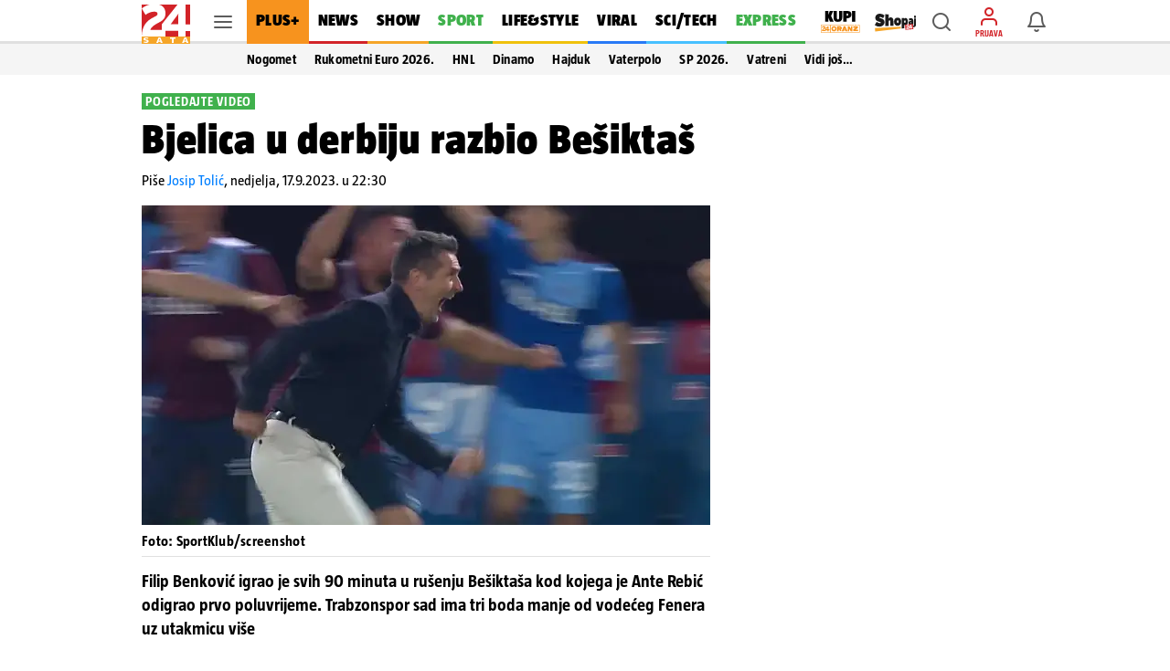

--- FILE ---
content_type: text/html; charset=utf-8
request_url: https://widgets.sofascore.com/hr-HR/embed/lineups?id=11451127&widgetBackground=Gray
body_size: 25147
content:
<!DOCTYPE html><html dir="ltr" lang="hr-HR"><head><meta charSet="utf-8" data-next-head=""/><meta name="viewport" content="width=device-width" data-next-head=""/><link rel="preconnect" href="https://fonts.googleapis.com"/><link rel="preconnect" href="https://fonts.gstatic.com" crossorigin=""/><meta name="robots" content="noindex"/><link rel="preload" href="/_next/static/css/7b578efc9976cc14.css" as="style"/><link href="https://fonts.googleapis.com/css2?family=Roboto:wght@400;500;700&amp;display=swap" rel="stylesheet"/><link href="https://fonts.googleapis.com/css2?family=Roboto+Condensed:wght@700&amp;display=swap" rel="stylesheet"/><script defer="">
              window.dataLayer = window.dataLayer || [];
              function gtag(){dataLayer.push(arguments);}
              gtag('js', new Date());
              gtag('config', 'G-7HYM9TV415');
          </script><link rel="stylesheet" href="/_next/static/css/7b578efc9976cc14.css" data-n-g=""/><noscript data-n-css=""></noscript><script defer="" noModule="" src="/_next/static/chunks/polyfills-42372ed130431b0a.js"></script><script src="/_next/static/chunks/webpack-852a1bce25747b1a.js" defer=""></script><script src="/_next/static/chunks/framework-32ed1894af50a0a5.js" defer=""></script><script src="/_next/static/chunks/main-61ff50b04cf1560c.js" defer=""></script><script src="/_next/static/chunks/pages/_app-fef0e93a48ce2312.js" defer=""></script><script src="/_next/static/chunks/8619-5d1d96a7f8e44c2a.js" defer=""></script><script src="/_next/static/chunks/pages/embed/lineups-6c0ab4b3b274661a.js" defer=""></script><script src="/_next/static/AnzzPzN7LMAnPT2nLoR17/_buildManifest.js" defer=""></script><script src="/_next/static/AnzzPzN7LMAnPT2nLoR17/_ssgManifest.js" defer=""></script><style data-styled="" data-styled-version="5.3.11"></style></head><body><div id="__next"><div><div class="sc-296edbb9-0 idajdC"><div class="d_flex bg_surface.s1 w_100% h_100% flex-d_column xsDown:px_sm xs:px_lg bdr_lg bd_1px_solid_{colors.neutrals.nLv4}"></div></div></div></div><script id="__NEXT_DATA__" type="application/json">{"props":{"pageProps":{"pathname":"/embed/lineups","messages":{"index.hero.heading":"Sportski podaci uživo u kojima će uživati vaša publika","index.hero.text":"Obogatite svoje sportske članke koristeći Sofascore podatke - prilagođene za vašu web stranicu. Dodajte razne widgete bilo kojeg sporta i natjecanja koje želite u samo par klikova. Nećete samo poboljšati svoj sportski sadžaj, već od sad možete prilagoditi njihov izgled kako bi se savršeno uklopio u vizualni identitet vašeg branda. Sve to u samo nekoliko sekundi.","index.hero.cta":"Pogledaj kako funkcionira","about":"O nama","settings":"Postavke","contact":"Kontakt","allRightsReserved":"© 2021 Sofascore – Sva prava pridržana.","privacyCookiePolicy":"Pravila o zaštiti privatnosti i kolačićima","visitUsOn":"Posjeti nas na","aboutText":"Sofascore je sportska aplikacija koja pruža rezultate uživo i sportske statistike više od 20 milijuna mjesečno aktivnih korisnika. Pokriva preko 11000 turnira u više od 20 sportova, uključujući amaterske i niže lige dodane od strane korisnika Sofascore Editora. Uz pomoć najboljih pružatelja sportskih podataka, Sofascore nudi pouzdane i detaljne statistike za timove, igrače, sezone i svaku utakmicu. Kao dodatak, Sofascore prevodi stotine statistika u jedinstvene značajke uživo koje u sekundi pružaju fanovima zanimljiv uvid.","cancel":"Odustani","country":"Država","email":"Email","fullName":"Ime i prezime","getStarted":"Kreni","logIn":"Prijava","message":"Poruka","websiteName":"Naziv web stranice \u0026 Web adresa","password":"Lozinka","requestAccess":"Zatraži pristup","sendRequest":"Pošalji zahtjev","wrongCredentials":"Email adresa i lozinka koju si upisao ne odgovara našim zapisima. Molimo, provjeri i pokušaj ponovno.","startEditing":"Započni uređivati","customize":"Prilagodi","startCustomizing":"Započni prilagođavati","final":"Finale","3.place":"3. mjesto","nextRoundTBD":"Utakmice sljedećeg kola se tek trebaju odlučiti","notVisible":"Ždrijeb će biti dostupan u osmini finala.","team":"Tim","cupTree":"Ždrijeb","topPlayers":"Najbolji igrači","teamOfTheWeek":"Momčad kola","teamOfTheSeason":"Momčad sezone","powerRankings":"Power rankings","lineups":"Postave","editorFixtures":"Editor raspored i rezultati","attackMomentum":"Attack Momentum","standingsWidgetMenuDesc":"Kreiraj i prilagodi widget \"Tablica\".","stageSportWidgetMenuDesc":"Kreiraj i prilagodi widget \"Motorsport poredak\"","cupTreeWidgetMenuDesc":"Kreiraj i prilagodi widget \"Ždrijeb\".","topPlayersWidgetMenuDesc":"Kreiraj i prilagodi widget \"Najbolji igrači\".","teamOfTheWeekWidgetMenuDesc":"Kreiraj i prilagodi widget \"Momčad kola\".","powerRankingsWidgetMenuDesc":"Kreiraj i prilagodi widget \"Power rankings\".","playerWidgetMenuDesc":"Kreiraj i prilagodi widget \"Igrači\"","fixturesWidgetMenuDesc":"Kreiraj i prilagodi widget \"Raspored\"","editorFixturesWidgetMenuDesc":"Kreiraj i prilagodi widget \"Editor raspored i rezultati\"","lineupsWidgetMenuDesc":"Kreiraj i prilagodi widget \"Postave\"","attackMomentumWidgetMenuDesc":"Kreiraj i uredi Attack Momentum widget","menu":"Izbornik","darkMode":"Tamna tema","logout":"Odjava","player":"Igrač","manager":"Trener","today":"Danas","basic.contractSince":"Ugovor od","basic.since":"Od","player_height":"Visina","player_preferred_foot":"Preferirana noga","N/A":"N/D","position":"Pozicija","female_team":"(Ž)","click_for_average_values":"Prosječna vrijednost za ovu poziciju ({position})","average_sofascore_rating":"Prosječna Sofascore Rating","player_shirt_number":"Broj na dresu","nationality":"Državljanstvo","nationality.short":"Drž.","show_more":"Prikaži više","show_less":"Vidi manje","moreStats":"Za više statistika, skini {sofaScore} aplikaciju","downloadApp":"Preuzmi {sofaScore} aplikaciju","language":"Jezik","selectLanguage":"Odaberi jezik","widgetLanguage":"Jezik widgeta","standingsWidgetTitle":"Dodaj tablicu lige","standingsWidgetBody":"Uz pomoć naših widgeta svojem sadržaju možete dodati koju god tablicu lige želite, te ju prilagoditi svojoj web stranici. Započnite tako što ćete odabrati sport i ligu koju želite, te izgled widgeta. Nakon toga, jednostavno kopirajte embed kod koji dobijete i zalijepite ga u bilo koju vrstu CMS-a. Kada objavite članak, u njemu će se pojaviti tablica jednakog izgleda kao i što je bio predložak.","cupTreeWidgetTitle":"Dodaj ždrijeb","cupTreeWidgetBody":"Naš widget za ždrijeb omogućava dodavanje bilo kojeg ždrijeba na vašu web stranicu - neovisno o sportu i natjecanju. Samo trebate upisati natjecanje i, ako želite, prilagodite izgled widgeta kako bi odgovarao vašoj stranici u samo nekoliko klikova. Nakon što ste ga personalizirali, jednostavno kopirajte i zalijepite embed kod na vašu web stranicu, te će widget odmah biti vidljiv. Svaka promjena rezultata će se odmah prikazati na vašem widgetu.","topPlayersWidgetTitle":"Dodaj najbolje igrače","topPlayersWidgetBody":"Widget za najbolje igrače je lista igrača s najvišom Sofascore ocjenom - i to za svaki klub i natjecanje za koje su dostupne Sofascore ocjena. Jednostavno možete kliknuti na widget, odabrati izgled i oblik koji želite, kopirati i zalijepiti u svoj CMS i u sekundi možete imati listu najboljih igrača na svojoj web stranici.","powerRankingsWidgetTitle":"Dodaj power rankings","powerRankingsWidgetBody":"Sofascore power ranking predstavlja sustav koji automatski procjenjuje snagu svakog tima koji se natječe. Poredak je baziran na raznim faktorima kao što su koeficijenti i rezultati, te se oni mjenjaju nakon svakog kola turnira. Koristeći Power ranking widget, sada to možeš imati na svojoj web stranici, te ćeš u sekundi imati atraktivan sadržaj za sve svoje fanove.","motorsportWidgetTitle":"Motorsport poredak","motorsportWidgetBody":"Ako želiš dodati poredak u motosportovima na svoju web stranicu, započni sa odabirom natjecanja. Nakon toga, odaberi tim, natjecatelje ili određenu utrku. Na kraju samo odaberi temu za widget i zalijepi dobiveni kod na svoju web stranicu.","playerWidgetTitle":"Widget Igrači","playerWidgetBody":"Koristi widget \"Igrači\" kako bi svojim čitateljima pružio ključne informacije o nastupu svakog nogometaša. Jednostavno posjeti stranicu igrača na Sofascore webu te kopiraj i zalijepi kod u svoj website editor.","fixturesWidgetTitle":"Utakmice","fixturesWidgetBody":"Widget \"Raspored\" ti omogućuje da na svoju web stranicu dodaš raspored događaja. Odaberi sport, datum i ligu te događaje koje želiš. Također, možeš povezati više sportova i datuma unutar widgeta te prilagoditi sadržaj svojoj publici.","editorFixturesWidgetTitle":"Editor raspored i rezultati","editorFixturesWidgetBody":"Sa widgetom \"Editor raspored i rezultati\" možete dodati popis događaja sa rezultatima za lige kojima upravljaju editori. Odaberite sport, natjecanje te sezonu kako bi imali sve utakmice. Dodatno, utakmice se lagano mogu filtrirati po kolu.","widgetsPlaceholderTitle":"Uskoro dolazi još widgeta","widgetsPlaceholderBody":"Unatoč iznenadnom izlasku iOS 14 koji je developere našao nespremne, nekolicina njih je uspjela danonoćnim radom pripremiti podršku za iOS 14 kako bi aplikacija bila spremna na vrijeme. Po prvi puta, nova verzija iOS-a nudi svojim korisnicima novi način uređivanja početnog zaslona.","mobileResolutionWarning":"Za uređivanje widgeta koristite našu desktop verziju","thankYou":"Hvala","gettingConfirmationMail":"Tvoja poruka je uspješno poslana. Odgovorit ćemo vam što je prije moguće.","ok":"OK","widgetLoading":"Učitavanje Widgeta","widgetPlaceholder":"Odaberite parametre iz bočnog izbornika i widget će se pojaviti ovdje.","signedIn":"Prijavljen","signedOut":"Odjavljen","position.short":"Poz.","riders.bikes":"Vozači","riders.cycling":"Vozači","drivers":"Vozači","polePositions":"Pole pozicije","wins":"Pobjede","podiums":"Postolja","gridPosition":"Start. poz.","pitStops":"Zaust.","laps":"Krugovi","bestLap":"Najbrži krug","lapsLed":"Krugova u vodstvu","status":"Status","schedule":"Raspored","circuit":"Utrke","circuitLength":"Dužina kruga","raceDistance":"Ukupna dužina utrke","lapRecord":"Najbolji krug","time":"Vrijeme","stage":"Etapa","race":"Utrka","rankingType":"Tip poretka","form.pregameForm":"Forma","standings_last_5":"Forma","standings.overall":"Ukupno","home":"Doma","away":"U gostima","standings.liveTable":"Tablica uživo!","live_standings_embed":"Dodaj tablicu uživo na svoju web stranicu","standings.embed.backLink":"Tablice omogućuje {linkToSofascore}","Pts":"Bod","W-L":"P-I","standings.label.wins":"P","standings.label.draws":"N","standings.label.losses":"I","standings.label.matches":"O","standings.label.pct":"POS","standings.label.diff":"RAZ","standings.label.gamesBehind":"UZ","standings.label.overtimeWins":"OTW","standings.label.overtimeLosses":"OTL","standings.label.streak":"Niz","standings.label.penaltyWins":"WP","standings.label.penaltyLosses":"LP","standings.label.overtimeAndPenaltyWins":"W(O/P)","standings.label.overtimeAndPenaltyLosses":"L(O/P)","standings.label.scoresFor":"SF","standings.label.scoresAgainst":"SA","standings.label.secondaryScoresFor":"SSF","standings.label.secondaryScoresAgainst":"SSA","standings.label.oversFor":"For","standings.label.sets":"Setovi","standings.label.setsRatio":"Omjer setova","standings.label.oversAgainst":"Protiv","standings.label.netRunRate":"NRR","standings.label.threePoints":"3bod","standings.label.twoPoints":"2bod","standings.label.onePoint":"1bod","standings.label.zeroPoints":"0bod","standings.label.noResult":"NR","notStarted":"Nije počelo","awaitingExtraTime":"Slijede produžetci","awaitingExtraTime.short":"Ček. Prod.","postponed":"Odgođeno","startDelayed":"Početak odgođen","canceled":"Otkazano","interrupted":"Prekinuto","abandoned":"Napušteno","pause":"Pauza","suspended":"Zaustavljeno","ended":"Završeno","willContinue":"Nastavit će se","1st half":"1. poluvrijeme","2nd half":"2. poluvrijeme","1st quarter":"1. četvrtina","2nd quarter":"2. četvrtina","3rd quarter":"3. četvrtina","4th quarter":"4. četvrtina","halftime":"Poluvrijeme","break":"Prekid","overtime":"Produžeci","1st extra":"Prvi produžetak","2nd extra":"Drugi produžetak","penalties":"Jedanaesterci","awaitingPenalties":"Čekaju se jedanaesterci","awaitingPenalties.short":"Ček. pen.","extraTimeHalftime":"Pol. produžetaka","extraTimeHalftime.short":"POL. PROD.","odds_full_time":"Kraj","ht_status":"POL.","full_time_short":"KRAJ","overtime.short":"PROD.","AP":"Pen.","after_extra_time_short":"PROD.","etN":"PROD{n}","qN":"{n}Č","ordinalQuarter":"{n, selectordinal, other {#.}} četvrtina","ordinalExtra":"{n, selectordinal, other {#.}} produžetak","ordinalPeriod.short":"{n, selectordinal, other {#.}}","firstHalf":"Prvo poluvrijeme","secondHalf":"Drugo poluvrijeme","walkover":"Bez borbe","retired":"Umirovljen","status.finalResultOnly":"Samo konačni rezultat (FRO)","motorsport.standings":"Motorsport poredak","tournament.standings":"Tablica","group":"Grupa","required":"Potrebno","minChars":"{min} znakova minimalno","select":"Odaberi","copiedToClipboard":"Kopirano u međuspremnik","goals":"Golovi","content":"Sadržaj","sport":"Sport","show":"Prikaži","tournament":"Turnir","standings.single":"Single","standings.multi":"Multi","editTeamsEmbed":"Prikaži / Sakrij timove","editGroupsEmbed":"Prikaži / sakrij grupe","selectParticipants":"Odaberi sudionike","selectAll":"Označi sve","deselectAll":"Odznači sve","header":"Zaglavlje","showCompetitionLogo":"Prikaži logo natjecanja","appearance":"Izgled","width":"Širina","theme":"Tema","widgetTheme":"Tema widgeta","yourWebsiteBackground":"Boja pozadine tvoje web stranice","colorHex":"HEX boje","embedCode":"Embed kod","copy":"Kopiraj","reset":"Ponovno postavljanje","apply":"Primijeni","searchCompetition":"Traži natjecanje","searchPlayer":"Pretraži igrača","search":"Pretraži","small":"Malo","medium":"Srednje","large":"Veliko","chooseBetween":"Odaberi između {min} - {max}","maxValue":"Max je {max}","enterColorHex":"Upiši hex format","competition":"Natjecanje","editContent":"Uredi sadržaj","round":"Kolo","standardFeatures":"Standard features","useStandardDesign":"Use standard design","statsProvidedBySofascore":"Statistike pruža sofascore.com","widget.footer.text":"Every game counts","widget.footer.button":"Saznaj više","fixtures":"Raspored","addFixtures":"Dodaj Raspored","selectMatches":"Odaberi događaj","next":"Sljedeće","edit":"Uredi","noEvents":"Nema događaja za odabrani datum, molimo odaberite drugi.","confirm":"Potvrdi","previous":"Prethodno","selectMatch":"Odaberi događaj","searchTeam":"Pretraživanje timova","possibleLineups":"Moguće postave","lineups.averageAge":"Prosjek godina prvih 11 \u003chighlighted\u003e{age} god.\u003c/highlighted\u003e","substitution_out":"Izašao","roundN":"{n}. kolo","quarterfinals":"Četvrtfinale","semifinals":"Polufinale","season":"Sezona","qualificationRoundN":"Kvalifikacijska runda {n}","Qualification":"Kvalifikacije","knockout_stage":"Eliminacijska faza","3rdPlace":"3. mjesto","error.anErrorOccurred":"Došlo je do pogreške","error.pageCannotBeFound":"Stranica ili datoteka koju ste zatražili ne može biti pronađena","error.somethingWrongWithPage":"Nešto nije u redu sa stranicom koju ste zatražili.","error.takeMeToHomePage":"Odvedi me na početnu stranicu","football_defender":"Branič","football_midfielder":"Vezni igrač","football_forward":"Napadač","goalkeeper":"Vratar","position.defender.short":"N","position.midfielder.short":"M","position.forward.short":"F","position.goalkeeper.short":"G","position.basketball.center.short":"C","position.centerForward.short":"C-K","position.basketball.forward.short":"F","position.forwardCenter.short":"K-C","position.forwardGuard.short":"K-B","position.guard.short":"G","position.guardForward.short":"B-K","position.defenseman.short":"N","position.goalie.short":"G","position.hockey.short.center":"C","position.leftWing.short":"I","position.rightWing.short":"R","topPlayersShown":"Broj najboljih igrača koji se prikazuju","topPlayersNum":"Broj najboljih igrača {desc}","selectTeam":"Odaberi tim","selectCategory":"Odaberi kategoriju","rating":"Ocjena","football_expected_goals":"Očekivani golovi (xG)","football_assists":"Asistencije","expectedAssists":"Očekivane asistencije (xA)","goals_and_assists":"Goals + assists","football_penalty_goals":"Golovi iz penala","football_free_kick_goals":"Golovi iz slobodnih udaraca","football_scoring_frequency_minutes":"Postiže gol svakih (u minutama)","football_shots_per_game":"Udaraca po utakmici","football_shots_on_goal":"Udarci u okvir","football_big_chances_missed":"Promašene velike prilike","bigChancesCreated":"Kreirane velike prilike","accuratePerGame":"Točna po utakmici","football_key_passes":"Ključnih dodavanja","accLongPasses":"Točne duge lopte","football_successful_dribbles":"Uspješni driblinzi","penaltyWon":"Izboreni penali","football_tackles_per_game":"Oduzete lopte po utakmici","interceptions_per_game":"Presijecanja po utakmici","football_clearances_per_game":"Otklonjene opasnosti po utakmici","football_possession_lost":"Posjeda izgubljeno","yellow_cards":"Žuti kartoni","football_yellow_cards":"Žuti kartoni","red_cards":"Crveni kartoni","savesMade":"Obrane","goalsPrevented":"Spriječeni golovi","mostConceded":"Najviše primljeno","leastConceded":"Najmanje primljeno","football_clean_sheets":"Utakmice bez primljenog gola","czech-republic":"Češka","iran":"Iran","hopman-cup":"Hopman Kup","trinidad-and-tobago":"Trinidad i Tobago","colombia":"Kolumbija","electronic-leagues":"Electronic Lige","lesotho":"Lesoto","sudan":"Sudan","belarus":"Bjelorusija","south-africa":"Južna Afrika","veterans-women":"Veterani Žene","palestine":"Palestina","caribbean":"Karibi","dr-congo":"DR Kongo","uae":"UAE","mali":"Mali","senegal":"Senegal","equatorial-guinea":"Ekvatorijalna Gvineja","wheelchairs":"Kolica","bahrain":"Bahrein","estonia":"Estonija","serbia":"Srbija","new-zealand":"Novi Zeland","usa":"SAD","libya":"Libija","panama":"Panama","curling-men":"Curling Muškarci","canada":"Kanada","andorra":"Andora","woman":"Žena","honduras":"Honduras","mongolia":"Mongolija","burundi":"Burundi","haiti":"Haiti","world":"Svijet","syria":"Sirija","saotomeandprincipe":"Sveti Toma i Princip","hong-kong":"Hong Kong","nepal":"Nepal","bulgaria":"Bugarska","croatia":"Hrvatska","sierra-leone":"Sijera Leone","united-kingdom":"Ujedinjeno Kraljevstvo","burkina-faso":"Burkina Faso","germany":"Njemačka","lebanon":"Libanon","macao":"Makao","guinea-bissau":"Gvineja-Bisau","asian":"Azijski","veterans-men":"Veterani Muškarci","tajikistan":"Tadžikistan","uganda":"Uganda","solomon-islands":"Salomonski Otoci","turkey":"Turska","gambia":"Gambija","asian-games":"Azijske Igre","saint-kitts-and-nevis":"Sveti Kristofor i Nevis","guatemala":"Gvatemala","rugby-union-tens":"Ragbi Unija Deset","gibraltar":"Gibraltar","davis-cup":"Davis Cup","uruguay":"Urugvaj","taiwan":"Tajvan","oman":"Oman","cameroon":"Kamerun","denmark":"Danska","moldova":"Moldavija","laos":"Laos","mozambique":"Mozambik","afghanistan":"Afganistan","europe":"Europa","motocross":"Motokros","kazakhstan":"Kazahstan","nicaragua":"Nikaragva","biathlon-mixed":"Biatlon Mješovito","saudi-arabia":"Saudijska Arabija","bobsleigh-women":"Bob Žene","south-korea":"Južna Koreja","500m-women":"500m Žene","portugal":"Portugal","romania":"Rumunjska","liberia":"Liberija","rally":"Reli","lithuania":"Litva","cross-country-men":"Skijaško trčanje Muškarci","benin":"Benin","ukraine":"Ukrajina","tahiti":"Tahiti","new-caledonia":"Nova Kaledonija","cyprus":"Cipar","zanzibar":"Zanzibar","champ-car-world-series":"Champ Car World Series","north-central-america":"Sjeverna i Centralna Amerika","scotland":"Škotska","indonesia":"Indonezija","mauritania":"Mauritanija","aruba":"Aruba","bikes":"Motociklizam","djibouti":"Džibuti","jordan":"Jordan","montenegro":"Crna Gora","dominican-republic":"Dominikanska Republika","puerto-rico":"Portoriko","namibia":"Namibija","cambodia":"Kambodža","malawi":"Malavi","singapore":"Singapur","albania":"Albanija","bahamas":"Bahami","ski-jumping":"Skijaški skokovi","biathlon-women":"Biatlon Žene","angola":"Angola","bermuda":"Bermudi","cross-country-women":"Skijaško trčanje Žene","snowboard-men":"Snowboard Muškarci","zambia":"Zambija","philippines":"Filipini","africa":"Afrika","indycar":"IndyCar","formula-1":"Formula 1","finland":"Finska","chile":"Čile","exhibition":"Egzibicijski","ireland":"Irska","macedonia":"Sjeverna Makedonija","challenger-women":"Challenger Žene","morocco":"Maroko","maldives":"Maldivi","alpine-mixed":"Alpsko skijanje Mješovito","united-arab-emirates":"Ujedinjeni Arapski Emirati","czech":"Češka","northern-cyprus":"Sjeverni Cipar","wales":"Wales","azerbaijan":"Azerbajdžan","north-america":"Sjeverna Amerika","papua-new-guinea":"Papua Nova Gvineja","guam":"Guam","south-sudan":"Južni Sudan","swaziland":"Svazi","national":"Nacionalno","porsche-supercup":"Porsche Superkup","tanzania":"Tanzanija","myanmar":"Mianmar","thailand":"Tajland","georgia":"Gruzija","paraguay":"Paragvaj","san-marino":"San Marino","brazil":"Brazil","barbados":"Barbados","kyrgyzstan":"Kirgistan","curacao":"Curaçao","federation-cup":"Kup Federacija","supercars":"Superautomobili","faroe-islands":"Farski Otoci","guyana":"Gvajana","niger":"Niger","mauritius":"Mauricijus","slovakia":"Slovačka","ghana":"Gana","curling-women":"Curling Žene","rwanda":"Ruanda","itf-men":"ITF Muškarci","gabon":"Gabon","olympics":"Olimpijske igre","england":"Engleska","norway":"Norveška","seychelles":"Sejšeli","cayman-islands":"Kajmanski Otoci","peru":"Peru","ivory-coast":"Obala Bjelokosti","vanuatu":"Vanuatu","legends":"Legende","antigua-and-barbuda":"Antigva i Barbuda","races":"Utrke","congo-republic":"Republika Kongo","juniors":"Juniori","asia":"Azija","qatar":"Katar","international-youth":"Međunarodne Mladi","specials":"Izdvojeno","italy":"Italija","men":"Muškarci","australia":"Australija","nigeria":"Nigerija","somalia":"Somalija","slovenia":"Slovenija","sri-lanka":"Šri Lanka","north-korea":"Sjeverna Koreja","kenya":"Kenija","el-salvador":"Salvador","world-baseball-classic":"World Baseball Classic","northern-ireland":"Sjeverna Irska","rugby-union-sevens":"Ragbi Unija Sedam","russia":"Rusija","pakistan":"Pakistan","belgium":"Belgija","ski-jumping-women":"Skijaški Skokovi Žene","france":"Francuska","syrian-arab-republic":"Sirija","alpine-women":"Alpsko skijanje Žene","netherlands":"Nizozemska","south-america":"Južna Amerika","international":"Međunarodne","international-clubs":"Međunarodne Klubovi","rugby-union":"Ragbi Unija","friendly-games":"Prijateljske Utakmice","tunisia":"Tunis","uzbekistan":"Uzbekistan","iceland":"Island","samoa":"Samoa","kuwait":"Kuvajt","liechtenstein":"Lihtenštajn","oceania":"Oceanija","austria":"Austrija","chad":"Čad","madagascar":"Madagaskar","kosovo":"Kosovo","comoros":"Komori","guinea":"Gvineja","formula-e":"Formula E","olympic-games":"Olimpijske Igre","ecuador":"Ekvador","israel":"Izrael","spain":"Španjolska","turkmenistan":"Turkmenistan","india":"Indija","biathlon-men":"Biatlon Muškarci","speedway":"Speedway","iraq":"Irak","chinese-taipei":"Tajvan","luxembourg":"Luksemburg","mexico":"Meksiko","algeria":"Alžir","latvia":"Latvija","rugby-league":"Ragbi Liga","botswana":"Bocvana","bolivia":"Bolivija","crimea":"Krim","yemen":"Jemen","venezuela":"Venezuela","zimbabwe":"Zimbabve","nordic-combined":"Nordijsko skijanje Kombinacija","itf-women":"ITF Žene","cuba":"Kuba","argentina":"Argentina","bosnia-herzegovina":"Bosna i Hercegovina","bosnia-and-herzegovina":"Bosna i Hercegovina","suriname":"Surinam","jamaica":"Jamajka","alpine-men":"Alpsko skijanje Muškarci","sweden":"Švedska","togo":"Togo","ethiopia":"Etiopija","gp2-series":"GP2 Serija","fiji":"Fidži","japan":"Japan","belize":"Belize","egypt":"Egipat","hungary":"Mađarska","switzerland":"Švicarska","bangladesh":"Bangladeš","vietnam":"Vijetnam","malta":"Malta","armenia":"Armenija","ski-jumping-mixed":"Skijaški Skokovi Mješovito","poland":"Poljska","china":"Kina","luge-mixed":"Sanjkanje Mješovito","costa-rica":"Kostarika","snowboard-women":"Snowboard Žene","malaysia":"Malezija","rallycross":"Rallycross","greece":"Grčka","simulated-reality-league":"Simulated Reality League","simulated-reality-women":"Simulated Reality League - Žene","north-macedonia":"Sjeverna Makedonija","bhutan":"Butan","dota-2":"Dota 2","dota2":"Dota 2","csgo":"CS:GO","lol":"LoL","amateurCategory":"{countryName} Amateri","match-for-3rd-place":"Za 3. mjesto","defenderLeft":"Lijevi branič","defenderCenter":"Središnji branič","defenderRight":"Desni branič","defensiveMidfielder":"Zadnji vezni","midfielderLeft":"Lijevi vezni","midfielderRight":"Desni vezni","midfielderCenter":"Središnji vezni","attackingMidfielder":"Prednji vezni","leftWinger":"Lijevo krilo","rightWinger":"Desno krilo","striker":"Napadač","position.defenderLeft.short":"DL","position.defenderCenter.short":"SB","position.defenderRight.short":"DB","position.midfielderLeft.short":"LV","position.midfielderRight.short":"DV","position.midfielderCenter.short":"SV","position.attackingMidfielder.short":"PV","position.leftWinger.short":"LK","position.rightWinger.short":"DK","position.striker.short":"N","assist":"Asistencija","football_accurate_chip_passes":"Točno prebačenih paseva","football_posession_won":"Posjeda osvojenih","errorLedToShot":"Skrivljeni udarci","errorLedToGoal":"Skrivljeni golovi","matches_total":"Ukupno odigrao","minutes_per_game":"Minuta po utakmici","football_dispossessed":"Izgubljene lopte","football_dribbled_past_per_game":"Predriblan po utakmici","football_yellow_red":"Red (2 yellows)","football_penalties_saved":"Obranjeni penali","succRunsOutPerGame":"Uspješna istrčavanja po utakmici","goal_conversion":"Učinkovitost","football_free_kick_conversion":"Učinkovitost slobodnih udaraca","accPassesOwnHalf":"Točna na svojoj polovici","accPassesOppositionHalf":"Točna na suparničkoj polovici","goalsConcededInsideBox":"Primljeni golovi unutar 16 m","goalsConcededOutsideBox":"Primljeni golovi izvan 16 m","football_saves_inside_box":"Obrane udaraca unutar 16m","savesFromOutsideBox":"Obrane udaraca izvan 16 m","accCrosses":"Točni centaršutevi","round_of_16":"Osmina finala","round_of_32":"Šesnaestina finala","round_of_64":"64 najboljih","round_of_128":"128 najboljih","group_letter":"Grupa {n}","minifootball_2_min_suspension":"2 minute isključenja","minifootball_outfield_player":"Vanjski igrač","minifootball_outfield_player_short":"OF","all":"Sve","aland-islands":"Ålandski otoci","american-samoa":"Američka Samoa","anguilla":"Anguilla","british-virgin-islands":"Britanski Djevičanski Otoci","brunei-darussalam":"Brunej Darussalam","bouvet-island":"Otok Bouvet","bonaire":"Bonaire","cape-verde":"Zelenortska Republika","central-african-republic":"Srednjoafrička Republika","cook-islands":"Cookovo Otočje","dominica":"Dominika","eritrea":"Eritreja","falkland-islands":"Falklandski Otoci","french-guiana":"Francuska Gvajana","fyr-macedonia":"Makedonija","greenland":"Grenland","grenada":"Grenada","guadeloupe":"Gvadalupa","guernsey":"Guernsey","jersey":"Jersey","macau":"Makao","martinique":"Martinik","montserrat":"Montserrat","netherlands-antilles":"Nizozemski Antili","northern-mariana-islands":"Sjevernomarijanski Otoci","reunion":"Réunion","saint-lucia":"Sveta Lucija","saint-pierre-and-miquelon":"Sveti Petar i Mikelon","saint-vincent-and-the-grenadines":"Sveti Vincent i Grenadini","sao-tome-and-principe":"Sveti Toma i Princip","east-timor":"Istočni Timor","tonga":"Tonga","turks-and-caicos-islands":"Otoci Turks i Caicos","vatican":"Vatikan","us-virgin-islands":"Američki Djevičanski Otoci","wallis-and-futuna":"Wallis i Futuna","kiribati":"Kiribati","marshall-islands":"Maršalovi Otoci","micronesia":"Mikronezija","nauru":"Nauru","niue":"Niue","palau":"Palau","great-britain":"Velika Britanija","monaco":"Monako","holland":"Nizozemska","antarctica":"Antarktika","british-indian-ocean-territory":"Britanski Indijskooceanski teritorij","brunei":"Brunei","christmas-island":"Božićni Otok","cocos-(keeling)-islands":"Kokosovi (Keelingovi) otoci","french-southern-territories":"Francuski južni i antarktički teritoriji","heard-island-and-mcdonald-islands":"Otok Heard i otočje McDonald","holy-see":"Sveta Stolica","isle-of-man":"Otok Man","eswatini":"Esvatini","french-polynesia":"Francuska Polinezija","mayotte":"Mayotte","norfolk-island":"Norfolški Otok","pitcairn":"Pitcairnovo Otočje","saint-barthelemy":"Sveti Bartolomej","saint-helena-ascension-and-tristan-da-cunha":"Sveta Helena, Uzašašće i Tristan Da Cunha","saint-martin":"Sveti Martin","sint-maarten":"Sint Maarten","south-georgia-and-the-south-sandwich-islands":"Južna Georgija i otočje Južni Sandwich","svalbard-and-jan-mayen":"Svalbard i Jan Mayen","tokelau":"Tokelau","tuvalu":"Tuvalu","united-states-minor-outlying-islands":"Mali udaljeni otoci Sad-a","western-sahara":"Zapadna Sahara","turkiye":"Turska","czechia":"Češka","cote-d'ivoire":"Cote d'Ivoire","player.position.unknown":"Nepoznato","venue":"Mjesto održavanja","info":"Informacije","capacity":"Kapacitet","city":"Grad","total_players":"Ukupno igrača","average_player_age":"Prosječna dob igrača","foundation_date":"Founded","basic.name":"Ime","team_coach":"Trener","ranking":"Poredak","standings.label.latest":"Najnovije","widget_no_data_available_matchup":"No data available for this matchup.","player.transfer.unknown":"Nepoznato","injuryTime":"Sudačka nadoknada {time}","substitution.in":"Ušao","shorthandedGoal":"Gol s igračem manje","powerplayGoal":"Gol s igračem više","goal":"Gol","ownGoal":"Autogol","substitution":"Zamjena","substitutionIn":"Zamjena - ulazi","substitutionOut":"Zamjena - izlazi","penalty":"Penal","missedPenalty":"Promašen penal","penaltyTaker":"Pucao penal","yellowCard":"Žuti karton","2ndYellowCard":"2. žuti karton (crveni)","redCard":"Crveni karton","cardUpgrade.changed":"Karton promijenjen","cardUpgrade.noChange":"Karton provjeren","varDecision":"VAR odluka","reviewed":"Pregledano","argument":"Rasprava","dangerousPlay":"Opasna igra","simulation":"Simuliranje","otherReason":"Drugi razlog","unallowedFieldEntering":"Nedozvoljeno ulaženje u teren","fight":"Fizički obračun","foul":"Prekršaj","handball":"Igranje rukom","leavingField":"Napuštanje terena","onBench":"Na klupi","offTheBallFoul":"Prekršaj bez lopte","persistentFouling":"Uzastopni prekršaji","professionalFoul":"Taktički prekršaj","professionalHandball":"Taktičko igranje rukom","professionalFoulLastMan":"Taktički prekršaj posljednjeg igrača","rescindedCard":"Poništen karton","unsportingBehaviour":"Nesportsko ponašanje","timeWasting":"Zadržavanje igre","violentConduct":"Nasilno ponašanje","postMatch":"Nakon utakmice","offTarget":"Izvan okvira","woodwork":"Okvir gola","goalkeeperSave":"Obrana","penalty_suspension":"Isključenje","penalty_two_min_suspension":"Isključenje na 2 min","penalty_four_min_suspension":"4 minute isključenja","penalty_five_min_suspension":"5 minuta isključenja","penalty_ten_min_suspension":"10 minuta isključenja","rugby_temporary_substitution":"Privremena zamjena","widget_incidents_not_started":"This match hasn't started yet.","goalAwarded":"Provjera gola","goalAwarded.true":"Gol potvrđen","goalAwarded.false":"Gol poništen","goalNotAwarded":"Bez gola","goalNotAwarded.true":"Gol nije potvrđen","goalNotAwarded.false":"Gol priznat","penaltyAwarded":"Provjera penala","penaltyAwarded.true":"Penal potvrđen","penaltyAwarded.false":"Penal poništen","penaltyNotAwarded":"Nema penala","penaltyNotAwarded.true":"Nema potvrđenog penala","penaltyNotAwarded.false":"Penal dodijeljen","redCardGiven":"Provjera crvenog kartona","redCardGiven.true":"Crveni karton potvrđen","redCardGiven.false":"Crveni karton poništen","cardUpgrade":"Provjera kartona","mistakenIdentity":"Krivi identitet","mistakenIdentity.true":"Krivi identitet potvrđen","points":"Poeni","round_number":"{n}. kolo","years_short":"{n, plural, one {yr} other {yrs}}","players":"Igrači","size":"Size","additional":"Additional","theme_option_light":"Svjetla","theme_option_dark":"Tamna","selectedParticipants":"Selected participants ({n})","manuallySelectDeselectParticipants":"Manually select or deselect which participants to include in the widget.","selectedStandings":"Selected standings ({n})","manuallySelectDeselectGroup":"Manually select or deselect which standings to include in the widget.","selectGroups":"Select groups","selectedCount":"Odabrano ({n})","showPlayersInWidget":"Show players in widget","areYouSureYouWantToDelete":"Are you sure you want to delete?","date":"Datum","empty_filtered_events_title":"No events found","widget_offside_error_message":"The widget ran into an error and went offside. Please give it another try.","teams_highlighted":"Highlighted ({highlightedCount})","chip_by_date":"Po datumu","chip_by_round":"Po kolu","form_short":"Forma","football_attribute_overview_title":"Attribute Overview","select_component":"Select component"},"initialEvent":{"eventState":{},"tournament":{"name":"Trendyol Süper Lig","slug":"trendyol-super-lig","category":{"name":"Turkey","slug":"turkey","sport":{"name":"Football","slug":"football","id":1},"id":46,"country":{"alpha2":"TR","alpha3":"TUR","name":"Türkiye","slug":"turkiye"},"flag":"turkey","alpha2":"TR","fieldTranslations":{"nameTranslation":{"ar":"تركيا"},"shortNameTranslation":{}}},"uniqueTournament":{"name":"Trendyol Süper Lig","slug":"trendyol-super-lig","primaryColorHex":"#e51937","secondaryColorHex":"#adacac","category":{"name":"Turkey","slug":"turkey","sport":{"name":"Football","slug":"football","id":1},"id":46,"country":{"alpha2":"TR","alpha3":"TUR","name":"Türkiye","slug":"turkiye"},"flag":"turkey","alpha2":"TR","fieldTranslations":{"nameTranslation":{"ar":"تركيا"},"shortNameTranslation":{}}},"userCount":103746,"hasRounds":true,"hasPerformanceGraphFeature":true,"id":52,"country":{},"hasEventPlayerStatistics":true,"displayInverseHomeAwayTeams":false,"fieldTranslations":{"nameTranslation":{"ar":"دوري تريندول الممتاز","hi":"ट्रेंडयोल सुपर लिग","bn":"ট্রেন্ডিওল সুপার লিগ"},"shortNameTranslation":{}}},"priority":509,"isGroup":false,"competitionType":1,"isLive":false,"id":62,"fieldTranslations":{"nameTranslation":{"ar":"الدوري التركي الممتاز","hi":"सुपर लीग","bn":"সুপার লিগ"},"shortNameTranslation":{}}},"season":{"name":"Super Lig 23/24","year":"23/24","editor":false,"id":53190},"roundInfo":{"round":5},"customId":"albsblb","status":{"code":100,"description":"Ended","type":"finished"},"winnerCode":1,"venue":{"city":{"name":"Trabzon"},"venueCoordinates":{"latitude":41.005,"longitude":39.72694},"hidden":true,"slug":"akyaz-stadium","name":"Akyazı Stadium","capacity":40782,"id":16954,"country":{"alpha2":"TR","alpha3":"TUR","name":"Türkiye","slug":"turkiye"},"fieldTranslations":{"nameTranslation":{"ar":"ملعب أكياز","hi":"अक्याज़ी स्टेडियम","bn":"আকিয়াজি স্টেডিয়াম"},"shortNameTranslation":{}},"stadium":{"name":"Akyazı Stadium","capacity":40782}},"referee":{"name":"Volkan Bayarslan","slug":"bayarslan-volkan","yellowCards":821,"redCards":15,"yellowRedCards":15,"games":202,"sport":{"id":1,"slug":"football","name":"Football"},"id":96862,"country":{"alpha2":"TR","alpha3":"TUR","name":"Türkiye","slug":"turkiye"},"fieldTranslations":{"nameTranslation":{"ar":"فولكان بايارسلان"},"shortNameTranslation":{}}},"homeTeam":{"name":"Trabzonspor","slug":"trabzonspor","shortName":"Trabzonspor","gender":"M","sport":{"name":"Football","slug":"football","id":1},"userCount":111846,"manager":{"name":"Fatih Tekke","slug":"fatih-tekke","shortName":"F. Tekke","id":789180,"country":{"alpha2":"TR","alpha3":"TUR","name":"Türkiye","slug":"turkiye"},"fieldTranslations":{"nameTranslation":{"ar":"فاتح تيكي","hi":"फ़तिह टेक्के","bn":"ফাতেহ তেক্কে"},"shortNameTranslation":{"ar":"ف. تيكي","hi":"एफ. टेक्के","bn":"এফ. তেক্কে"}}},"venue":{"city":{"name":"Trabzon"},"venueCoordinates":{"latitude":41.005,"longitude":39.72694},"hidden":true,"slug":"akyaz-stadium","name":"Akyazı Stadium","capacity":40782,"id":16954,"country":{"alpha2":"TR","alpha3":"TUR","name":"Türkiye","slug":"turkiye"},"fieldTranslations":{"nameTranslation":{"ar":"ملعب أكياز","hi":"अक्याज़ी स्टेडियम","bn":"আকিয়াজি স্টেডিয়াম"},"shortNameTranslation":{}},"stadium":{"name":"Akyazı Stadium","capacity":40782}},"nameCode":"TRA","class":4,"disabled":false,"national":false,"type":0,"id":3051,"country":{"alpha2":"TR","alpha3":"TUR","name":"Türkiye","slug":"turkiye"},"fullName":"Trabzonspor","subTeams":[],"teamColors":{"primary":"#0099ff","secondary":"#990000","text":"#990000"},"foundationDateTimestamp":-76291200,"fieldTranslations":{"nameTranslation":{"ar":"طرابزون سبور","ru":"ФК Трабзонспор","hi":"ट्राबज़ोंसपोर","bn":"ট্রাবজনস্পোর"},"shortNameTranslation":{}},"timeActive":[]},"awayTeam":{"name":"Beşiktaş JK","slug":"besiktas","shortName":"Beşiktaş","gender":"M","sport":{"name":"Football","slug":"football","id":1},"userCount":287128,"manager":{"name":"Sergen Yalcin","slug":"sergen-yalcin","shortName":"S. Yalcin","id":784513,"country":{"alpha2":"TR","alpha3":"TUR","name":"Türkiye","slug":"turkiye"},"fieldTranslations":{"nameTranslation":{"ar":"سيرغن يالتشين","hi":"सर्जेन याल्सिन","bn":"সার্জেন ইয়ালসিন"},"shortNameTranslation":{"ar":"س. يالتشين","hi":"एस. याल्सिन","bn":"এস. ইয়ালসিন"}}},"venue":{"city":{"name":"Istanbul"},"venueCoordinates":{"latitude":41.01384,"longitude":28.94966},"hidden":true,"slug":"t-pra-stadyum-","name":"Tüpraş Stadyumu","capacity":45445,"id":16510,"country":{"alpha2":"TR","alpha3":"TUR","name":"Türkiye","slug":"turkiye"},"fieldTranslations":{"nameTranslation":{"ar":"ملعب تيبراش ستاديوم","hi":"टुप्रास स्टेडियम","bn":"তুপ্রাস স্টেডিয়াম"},"shortNameTranslation":{}},"stadium":{"name":"Tüpraş Stadyumu","capacity":45445}},"nameCode":"BES","class":1,"disabled":false,"national":false,"type":0,"id":3050,"country":{"alpha2":"TR","alpha3":"TUR","name":"Türkiye","slug":"turkiye"},"fullName":"Beşiktaş JK","subTeams":[],"teamColors":{"primary":"#ffffff","secondary":"#000000","text":"#000000"},"foundationDateTimestamp":-2109110400,"fieldTranslations":{"nameTranslation":{"ar":"بشيكتاش","ru":"Бешикташ","hi":"बेसिक्तास","bn":"বেশিকতাস"},"shortNameTranslation":{}},"timeActive":[]},"homeScore":{"current":3,"display":3,"period1":2,"period2":1,"normaltime":3},"awayScore":{"current":0,"display":0,"period1":0,"period2":0,"normaltime":0},"time":{"injuryTime1":2,"injuryTime2":5,"currentPeriodStartTimestamp":1694977157},"changes":{"changes":["status.code","status.description","status.type","homeScore.period2","homeScore.normaltime","awayScore.period2","awayScore.normaltime","time.currentPeriodStart"],"changeTimestamp":1694977162},"hasGlobalHighlights":false,"hasXg":true,"hasEventPlayerStatistics":true,"hasEventPlayerHeatMap":true,"detailId":1,"crowdsourcingDataDisplayEnabled":false,"id":11451127,"defaultPeriodCount":2,"defaultPeriodLength":45,"defaultOvertimeLength":15,"slug":"trabzonspor-besiktas","currentPeriodStartTimestamp":1694977157,"startTimestamp":1694970000,"finalResultOnly":false,"hasBet365LiveStream":true,"bet365ExcludedCountryCodes":["AT","CH","CZ","DE","SK","TR","IR","GR","RU","CA"],"feedLocked":true,"seasonStatisticsType":"overall","showTotoPromo":true,"isEditor":false},"initialLineups":{"confirmed":true,"home":{"players":[{"player":{"name":"Uğurcan Çakır","slug":"ugurcan-cakir","shortName":"U. Çakır","position":"G","jerseyNumber":"1","height":192,"userCount":4340,"gender":"M","id":754330,"country":{"alpha2":"TR","alpha3":"TUR","name":"Türkiye","slug":"turkiye"},"marketValueCurrency":"EUR","dateOfBirthTimestamp":828662400,"proposedMarketValueRaw":{"value":14500000,"currency":"EUR"},"fieldTranslations":{"nameTranslation":{"ar":"أوغورجان تشاكير","hi":"उगुरकन चाकिर","bn":"উগুরকান কাকির"},"shortNameTranslation":{"ar":"أ. تشاكير","hi":"यू. चाकिर","bn":"ইউ. কাকির"}}},"teamId":3061,"shirtNumber":1,"jerseyNumber":"1","position":"G","substitute":false,"captain":true,"statistics":{"totalPass":30,"accuratePass":12,"totalLongBalls":24,"accurateLongBalls":6,"accurateOwnHalfPasses":6,"totalOwnHalfPasses":6,"accurateOppositionHalfPasses":6,"totalOppositionHalfPasses":24,"aerialWon":1,"duelLost":1,"duelWon":2,"challengeLost":1,"totalClearance":1,"ballRecovery":8,"totalTackle":1,"crossNotClaimed":1,"goodHighClaim":2,"saves":1,"totalKeeperSweeper":1,"minutesPlayed":90,"touches":39,"rating":6.8,"possessionLostCtrl":18,"expectedGoals":0,"expectedGoalsOnTarget":0,"expectedAssists":0.00144391,"ratingVersions":{"original":6.8,"alternative":6.9},"totalShots":0,"goalsPrevented":0.0895,"statisticsType":{"sportSlug":"football","statisticsType":"player"}}},{"player":{"name":"Mehmet Aydın","firstName":"","lastName":"","slug":"mehmet-aydin","shortName":"M. Aydın","position":"M","jerseyNumber":"8","height":180,"userCount":342,"gender":"M","id":980632,"country":{"alpha2":"TR","alpha3":"TUR","name":"Türkiye","slug":"turkiye"},"marketValueCurrency":"EUR","dateOfBirthTimestamp":1013212800,"proposedMarketValueRaw":{"value":1200000,"currency":"EUR"},"fieldTranslations":{"nameTranslation":{"ar":"محمد أيدين","hi":"मेहमत अयदीन","bn":"মেহমেত আইদিন"},"shortNameTranslation":{"ar":"م. أيدين","hi":"एम. अयदीन","bn":"এম. আইদিন"}}},"teamId":2557,"shirtNumber":50,"jerseyNumber":"50","position":"D","substitute":false,"statistics":{"totalPass":13,"accuratePass":5,"totalLongBalls":4,"accurateOwnHalfPasses":3,"totalOwnHalfPasses":5,"accurateOppositionHalfPasses":2,"totalOppositionHalfPasses":8,"aerialWon":1,"duelLost":1,"duelWon":9,"totalContest":1,"totalClearance":5,"interceptionWon":2,"ballRecovery":4,"totalTackle":7,"wonTackle":6,"unsuccessfulTouch":2,"wasFouled":1,"minutesPlayed":90,"touches":48,"rating":7.8,"possessionLostCtrl":13,"expectedGoals":0,"expectedGoalsOnTarget":0,"expectedAssists":0.0012986,"ratingVersions":{"original":7.8,"alternative":7.7},"totalShots":0,"statisticsType":{"sportSlug":"football","statisticsType":"player"}}},{"player":{"name":"Rayyan Baniya","slug":"rayyan-baniya","shortName":"R. Baniya","position":"D","jerseyNumber":"23","height":192,"userCount":329,"gender":"M","id":929739,"country":{"alpha2":"TR","alpha3":"TUR","name":"Türkiye","slug":"turkiye"},"marketValueCurrency":"EUR","dateOfBirthTimestamp":919296000,"proposedMarketValueRaw":{"value":1500000,"currency":"EUR"},"fieldTranslations":{"nameTranslation":{"ar":"رايان بنيّة"},"shortNameTranslation":{"ar":"ر. بنيّة"}}},"teamId":3051,"shirtNumber":2,"jerseyNumber":"2","position":"D","substitute":false,"statistics":{"totalPass":19,"accuratePass":15,"totalLongBalls":4,"accurateLongBalls":1,"accurateOwnHalfPasses":11,"totalOwnHalfPasses":13,"accurateOppositionHalfPasses":4,"totalOppositionHalfPasses":6,"duelLost":1,"duelWon":4,"totalClearance":13,"interceptionWon":1,"ballRecovery":2,"totalTackle":3,"wonTackle":1,"wasFouled":1,"fouls":1,"minutesPlayed":90,"touches":38,"rating":7.3,"possessionLostCtrl":4,"expectedGoals":0,"expectedGoalsOnTarget":0,"expectedAssists":0.0011383,"ratingVersions":{"original":7.3,"alternative":7.4},"totalShots":0,"statisticsType":{"sportSlug":"football","statisticsType":"player"}}},{"player":{"name":"Filip Benković","slug":"filip-benkovic","shortName":"F. Benković","position":"D","jerseyNumber":"32","height":194,"userCount":526,"gender":"M","id":357588,"country":{"alpha2":"HR","alpha3":"HRV","name":"Croatia","slug":"croatia"},"marketValueCurrency":"EUR","dateOfBirthTimestamp":868752000,"proposedMarketValueRaw":{"value":1400000,"currency":"EUR"},"fieldTranslations":{"nameTranslation":{"ar":"فيليب بينكوفيتش","hi":"फ़िलिप बेनकोविच","bn":"ফিলিপ বেনকোভিচ"},"shortNameTranslation":{"ar":"ف. بينكوفيتش","hi":"एफ. बेनकोविच","bn":"এফ. বেনকোভিচ"}}},"teamId":1764,"shirtNumber":32,"jerseyNumber":"32","position":"D","substitute":false,"statistics":{"totalPass":14,"accuratePass":9,"totalLongBalls":2,"accurateLongBalls":1,"accurateOwnHalfPasses":8,"totalOwnHalfPasses":10,"accurateOppositionHalfPasses":1,"totalOppositionHalfPasses":4,"aerialLost":1,"aerialWon":2,"duelLost":1,"duelWon":6,"totalClearance":6,"interceptionWon":1,"ballRecovery":2,"totalTackle":2,"wasFouled":2,"minutesPlayed":90,"touches":25,"rating":7.1,"possessionLostCtrl":5,"expectedGoals":0,"expectedGoalsOnTarget":0,"expectedAssists":0.0001846,"ratingVersions":{"original":7.1,"alternative":7.2},"totalShots":0,"statisticsType":{"sportSlug":"football","statisticsType":"player"}}},{"player":{"name":"Eren Elmalı","firstName":"","lastName":"","slug":"eren-elmali","shortName":"E. Elmalı","position":"D","jerseyNumber":"17","height":180,"userCount":3745,"gender":"M","id":981483,"country":{"alpha2":"TR","alpha3":"TUR","name":"Türkiye","slug":"turkiye"},"marketValueCurrency":"EUR","dateOfBirthTimestamp":962928000,"proposedMarketValueRaw":{"value":5400000,"currency":"EUR"},"fieldTranslations":{"nameTranslation":{"ar":"إرين إلمالي","hi":"एरेन एल्माली","bn":"এরেন এলমালি"},"shortNameTranslation":{"ar":"إ. إلمالي","hi":"ई. एल्माली","bn":"ই. এলমালি"}}},"teamId":3061,"shirtNumber":18,"jerseyNumber":"18","position":"D","substitute":false,"statistics":{"totalPass":8,"accuratePass":3,"totalLongBalls":2,"accurateOwnHalfPasses":1,"totalOwnHalfPasses":3,"accurateOppositionHalfPasses":2,"totalOppositionHalfPasses":7,"totalCross":2,"duelLost":4,"duelWon":4,"challengeLost":1,"totalContest":1,"totalClearance":3,"outfielderBlock":1,"ballRecovery":2,"totalTackle":1,"wasFouled":3,"fouls":2,"minutesPlayed":72,"touches":26,"rating":6.6,"possessionLostCtrl":8,"expectedGoals":0,"expectedGoalsOnTarget":0,"expectedAssists":0.00089813,"ratingVersions":{"original":6.6,"alternative":6.5},"totalShots":0,"statisticsType":{"sportSlug":"football","statisticsType":"player"}}},{"player":{"name":"Anastasios Bakasetas","slug":"anastasios-bakasetas","shortName":"A. Bakasetas","position":"M","jerseyNumber":"11","height":180,"userCount":2101,"gender":"M","id":114076,"country":{"alpha2":"GR","alpha3":"GRC","name":"Greece","slug":"greece"},"marketValueCurrency":"EUR","dateOfBirthTimestamp":741225600,"proposedMarketValueRaw":{"value":3800000,"currency":"EUR"},"fieldTranslations":{"nameTranslation":{"ar":"أنستاسيوس باكاسيتاس","hi":"अनास्तासियोस बाकासेटास","bn":"আনাস্তাসিওস বাকাসেটাস"},"shortNameTranslation":{"ar":"أ. باكاسيتاس","hi":"ए. बाकासेटास","bn":"এ. বাকাসেটাস"}}},"teamId":3248,"shirtNumber":11,"jerseyNumber":"11","position":"M","substitute":false,"statistics":{"totalPass":24,"accuratePass":15,"totalLongBalls":3,"accurateOwnHalfPasses":9,"totalOwnHalfPasses":12,"accurateOppositionHalfPasses":6,"totalOppositionHalfPasses":14,"totalCross":2,"aerialLost":1,"duelLost":5,"duelWon":2,"challengeLost":1,"dispossessed":2,"onTargetScoringAttempt":1,"goals":1,"totalClearance":1,"ballRecovery":6,"totalTackle":1,"unsuccessfulTouch":1,"wasFouled":1,"fouls":1,"minutesPlayed":90,"touches":35,"rating":7.2,"possessionLostCtrl":14,"expectedGoals":0.0478,"expectedGoalsOnTarget":0.2758,"expectedAssists":0.0128063,"keyPass":2,"ratingVersions":{"original":7.2,"alternative":7.2},"totalShots":1,"statisticsType":{"sportSlug":"football","statisticsType":"player"}}},{"player":{"name":"Batista Mendy","firstName":"","lastName":"","slug":"batista-mendy","shortName":"B. Mendy","position":"M","jerseyNumber":"19","height":191,"userCount":1305,"gender":"M","id":859021,"country":{"alpha2":"FR","alpha3":"FRA","name":"France","slug":"france"},"marketValueCurrency":"EUR","dateOfBirthTimestamp":947635200,"proposedMarketValueRaw":{"value":9100000,"currency":"EUR"},"fieldTranslations":{"nameTranslation":{"ar":"باتيستا ميندي","hi":"बतिस्ता मेंडी","bn":"বাতিস্তা মেন্ডি"},"shortNameTranslation":{"ar":"ب. ميندي","hi":"बी. मेंडी","bn":"বি. মেন্ডি"}}},"teamId":2833,"shirtNumber":6,"jerseyNumber":"6","position":"M","substitute":false,"statistics":{"totalPass":17,"accuratePass":13,"totalLongBalls":1,"accurateLongBalls":1,"accurateOwnHalfPasses":7,"totalOwnHalfPasses":9,"accurateOppositionHalfPasses":6,"totalOppositionHalfPasses":8,"duelLost":4,"duelWon":3,"dispossessed":1,"shotOffTarget":1,"hitWoodwork":1,"totalClearance":2,"ballRecovery":9,"totalTackle":2,"wonTackle":1,"unsuccessfulTouch":2,"wasFouled":1,"fouls":3,"minutesPlayed":90,"touches":31,"rating":7,"possessionLostCtrl":7,"expectedGoals":0.0129,"expectedGoalsOnTarget":0,"expectedAssists":0.109531,"ratingVersions":{"original":7,"alternative":7},"totalShots":1,"statisticsType":{"sportSlug":"football","statisticsType":"player"}}},{"player":{"name":"Edin Višća","firstName":"","lastName":"","slug":"edin-visca","shortName":"E. Višća","position":"M","jerseyNumber":"7","height":172,"userCount":989,"gender":"M","id":109779,"country":{"alpha2":"BA","alpha3":"BIH","name":"Bosnia \u0026 Herzegovina","slug":"bosnia-and-herzegovina"},"marketValueCurrency":"EUR","dateOfBirthTimestamp":635212800,"proposedMarketValueRaw":{"value":450000,"currency":"EUR"},"fieldTranslations":{"nameTranslation":{"ar":"إيدين فيشكا","hi":"एडिन विस्का","bn":"এডিন ভিসকা"},"shortNameTranslation":{"ar":"إ. فيشكا","hi":"ई. विस्का","bn":"ই. ভিসকা"}}},"teamId":3051,"shirtNumber":7,"jerseyNumber":"7","position":"M","substitute":false,"statistics":{"totalPass":21,"accuratePass":11,"totalLongBalls":5,"accurateLongBalls":3,"accurateOwnHalfPasses":3,"totalOwnHalfPasses":4,"accurateOppositionHalfPasses":8,"totalOppositionHalfPasses":19,"totalCross":2,"aerialLost":1,"duelLost":2,"duelWon":2,"challengeLost":1,"bigChanceCreated":1,"shotOffTarget":1,"onTargetScoringAttempt":1,"goals":1,"interceptionWon":1,"ballRecovery":4,"unsuccessfulTouch":1,"wasFouled":2,"minutesPlayed":72,"touches":30,"rating":7.9,"possessionLostCtrl":13,"expectedGoals":0.5759,"expectedGoalsOnTarget":0.9322,"expectedAssists":0.269096,"keyPass":1,"ratingVersions":{"original":7.9,"alternative":7.7},"totalShots":2,"statisticsType":{"sportSlug":"football","statisticsType":"player"}}},{"player":{"name":"Abdülkadir Ömür","slug":"abdulkadir-omur","shortName":"A. Ömür","position":"M","jerseyNumber":"10","height":168,"userCount":664,"gender":"M","id":826155,"country":{"alpha2":"TR","alpha3":"TUR","name":"Türkiye","slug":"turkiye"},"marketValueCurrency":"EUR","dateOfBirthTimestamp":930268800,"proposedMarketValueRaw":{"value":2300000,"currency":"EUR"},"fieldTranslations":{"nameTranslation":{"ar":"عبدالقادر عمر","hi":"अब्दुलकादिर ओमुर","bn":"আব্দুল কাদির ওমুর"},"shortNameTranslation":{"ar":"ع. عمر","hi":"ए. ओमुर","bn":"এ. ওমুর"}}},"teamId":3056,"shirtNumber":10,"jerseyNumber":"10","position":"M","substitute":false,"statistics":{"totalPass":8,"accuratePass":3,"accurateOwnHalfPasses":3,"totalOwnHalfPasses":5,"totalOppositionHalfPasses":4,"totalCross":1,"aerialWon":2,"duelLost":1,"duelWon":5,"totalContest":1,"wonContest":1,"interceptionWon":1,"ballRecovery":1,"totalTackle":2,"wonTackle":1,"unsuccessfulTouch":1,"fouls":1,"minutesPlayed":45,"touches":17,"rating":6.8,"possessionLostCtrl":7,"expectedGoals":0,"expectedGoalsOnTarget":0,"expectedAssists":0.00005002,"ratingVersions":{"original":6.8,"alternative":6.9},"totalShots":0,"statisticsType":{"sportSlug":"football","statisticsType":"player"}}},{"player":{"name":"Enis Bardhi","firstName":"","lastName":"","slug":"enis-bardhi","shortName":"E. Bardhi","position":"M","jerseyNumber":"10","height":172,"userCount":1016,"gender":"M","id":355024,"country":{"alpha2":"MK","alpha3":"MKD","name":"North Macedonia","slug":"north-macedonia"},"marketValueCurrency":"EUR","dateOfBirthTimestamp":804643200,"proposedMarketValueRaw":{"value":3200000,"currency":"EUR"},"fieldTranslations":{"nameTranslation":{"ar":"إينيس بردهي","hi":"एनिस बर्धी","bn":"এনিস বর্ধি"},"shortNameTranslation":{"ar":"إ. بردهي","hi":"ई. बर्धी","bn":"ই. বর্ধি"}}},"teamId":3085,"shirtNumber":8,"jerseyNumber":"8","position":"M","substitute":false,"statistics":{"totalPass":8,"accuratePass":5,"goalAssist":1,"accurateOwnHalfPasses":1,"totalOwnHalfPasses":3,"accurateOppositionHalfPasses":5,"totalOppositionHalfPasses":6,"totalCross":1,"accurateCross":1,"aerialLost":2,"duelLost":6,"duelWon":3,"challengeLost":2,"dispossessed":1,"totalContest":2,"wonContest":1,"bigChanceCreated":1,"ballRecovery":1,"totalTackle":2,"wonTackle":2,"unsuccessfulTouch":1,"minutesPlayed":85,"touches":18,"rating":7.1,"possessionLostCtrl":6,"expectedGoals":0,"expectedGoalsOnTarget":0,"expectedAssists":0.157225,"keyPass":1,"ratingVersions":{"original":7.1,"alternative":7},"totalShots":0,"statisticsType":{"sportSlug":"football","statisticsType":"player"}}},{"player":{"name":"Paul Onuachu","slug":"paul-onuachu","shortName":"P. Onuachu","position":"F","jerseyNumber":"30","height":201,"userCount":6232,"gender":"M","id":295123,"country":{"alpha2":"NG","alpha3":"NGA","name":"Nigeria","slug":"nigeria"},"marketValueCurrency":"EUR","dateOfBirthTimestamp":770083200,"proposedMarketValueRaw":{"value":6200000,"currency":"EUR"},"fieldTranslations":{"nameTranslation":{"ar":"بول أونواتشو","hi":"पॉल ओनुआचू","bn":"পল ওনুয়াচু"},"shortNameTranslation":{"ar":"ب. أونواتشو","hi":"पी. ओनुआचू","bn":"পি. ওনুয়াচু"}}},"teamId":3051,"shirtNumber":30,"jerseyNumber":"30","position":"F","substitute":false,"statistics":{"totalPass":12,"accuratePass":8,"accurateOwnHalfPasses":2,"totalOwnHalfPasses":3,"accurateOppositionHalfPasses":6,"totalOppositionHalfPasses":9,"aerialLost":3,"aerialWon":3,"duelLost":6,"duelWon":4,"dispossessed":1,"totalContest":1,"wonContest":1,"shotOffTarget":1,"onTargetScoringAttempt":1,"goals":1,"totalClearance":2,"outfielderBlock":1,"ballRecovery":3,"unsuccessfulTouch":2,"fouls":2,"minutesPlayed":47,"touches":22,"rating":7.5,"possessionLostCtrl":7,"expectedGoals":0.5294,"expectedGoalsOnTarget":0.9307,"expectedAssists":0.015705,"ratingVersions":{"original":7.5,"alternative":7.4},"totalShots":2,"statisticsType":{"sportSlug":"football","statisticsType":"player"}}},{"player":{"name":"Mahmoud Trézéguet","slug":"mahmoud-trezeguet","shortName":"M. Trézéguet","position":"M","jerseyNumber":"7","height":179,"userCount":38554,"gender":"M","sofascoreId":"mahmoudtrezeguet","id":295361,"country":{"alpha2":"EG","alpha3":"EGY","name":"Egypt","slug":"egypt"},"marketValueCurrency":"EUR","dateOfBirthTimestamp":780969600,"proposedMarketValueRaw":{"value":4099999,"currency":"EUR"},"fieldTranslations":{"nameTranslation":{"ar":"محمود تريزيجيه","hi":"महमूद ट्रेज़ेगेट","bn":"মাহমুদ ট্রেজেগুয়েট"},"shortNameTranslation":{"ar":"م. تريزيجيه","hi":"एम. ट्रेज़ेगेट","bn":"এম. ট্রেজেগুয়েট"}}},"teamId":6910,"shirtNumber":27,"jerseyNumber":"27","position":"M","substitute":true,"statistics":{"totalPass":6,"accuratePass":4,"totalLongBalls":2,"accurateLongBalls":1,"goalAssist":1,"totalOwnHalfPasses":1,"accurateOppositionHalfPasses":4,"totalOppositionHalfPasses":6,"totalCross":1,"duelLost":3,"challengeLost":1,"totalContest":2,"bigChanceCreated":1,"bigChanceMissed":1,"onTargetScoringAttempt":1,"interceptionWon":1,"ballRecovery":2,"unsuccessfulTouch":1,"minutesPlayed":45,"touches":16,"rating":6.7,"possessionLostCtrl":7,"expectedGoals":0.2186,"expectedGoalsOnTarget":0.6253,"expectedAssists":0.34965,"keyPass":1,"ratingVersions":{"original":6.7,"alternative":6.5},"totalShots":1,"statisticsType":{"sportSlug":"football","statisticsType":"player"}}},{"player":{"name":"Enis Destan","slug":"enis-destan","shortName":"E. Destan","position":"F","jerseyNumber":"39","height":184,"userCount":574,"gender":"M","id":1012480,"country":{"alpha2":"TR","alpha3":"TUR","name":"Türkiye","slug":"turkiye"},"marketValueCurrency":"EUR","dateOfBirthTimestamp":1024099200,"proposedMarketValueRaw":{"value":2400000,"currency":"EUR"},"fieldTranslations":{"nameTranslation":{"ar":"إينيس ديستان"},"shortNameTranslation":{"ar":"إ. ديستان"}}},"teamId":96,"shirtNumber":94,"jerseyNumber":"94","position":"F","substitute":true,"statistics":{"totalPass":7,"accuratePass":3,"totalLongBalls":1,"accurateOwnHalfPasses":1,"totalOwnHalfPasses":1,"accurateOppositionHalfPasses":2,"totalOppositionHalfPasses":6,"aerialLost":4,"aerialWon":2,"duelLost":6,"duelWon":5,"totalContest":2,"wonContest":1,"onTargetScoringAttempt":1,"outfielderBlock":1,"ballRecovery":2,"totalTackle":2,"wonTackle":2,"unsuccessfulTouch":1,"fouls":1,"totalOffside":1,"minutesPlayed":43,"touches":17,"rating":7,"possessionLostCtrl":6,"expectedGoals":0.0955,"expectedGoalsOnTarget":0.096,"expectedAssists":0.00068654,"ratingVersions":{"original":7,"alternative":6.9},"totalShots":1,"statisticsType":{"sportSlug":"football","statisticsType":"player"}}},{"player":{"name":"Jens Stryger Larsen","firstName":"","lastName":"","slug":"jens-stryger-larsen","shortName":"J. Stryger Larsen","position":"D","jerseyNumber":"17","height":180,"userCount":365,"gender":"M","id":44848,"country":{"alpha2":"DK","alpha3":"DNK","name":"Denmark","slug":"denmark"},"marketValueCurrency":"EUR","dateOfBirthTimestamp":667094400,"proposedMarketValueRaw":{"value":475000,"currency":"EUR"},"fieldTranslations":{"nameTranslation":{"ar":"جينس ستريغر لارسين","hi":"जेन्स स्ट्राइगर लार्सन","bn":"জেনস স্ট্রাইগার লারসেন"},"shortNameTranslation":{"ar":"ج. ستريغر لارسين","hi":"जे. स्ट्राइगर लार्सन","bn":"জে. স্ট্রাইগার লারসেন"}}},"teamId":1892,"shirtNumber":19,"jerseyNumber":"19","position":"D","substitute":true,"statistics":{"totalPass":3,"accuratePass":1,"totalOwnHalfPasses":1,"accurateOppositionHalfPasses":1,"totalOppositionHalfPasses":2,"duelWon":2,"totalClearance":2,"interceptionWon":1,"totalTackle":2,"wonTackle":2,"minutesPlayed":18,"touches":11,"rating":6.9,"possessionLostCtrl":2,"expectedGoals":0,"expectedGoalsOnTarget":0,"expectedAssists":0.00111761,"ratingVersions":{"original":6.9,"alternative":6.9},"totalShots":0,"statisticsType":{"sportSlug":"football","statisticsType":"player"}}},{"player":{"name":"Berat Ayberk Özdemir","firstName":"","lastName":"","slug":"berat-ayberk-ozdemir","shortName":"B. A. Özdemir","position":"M","jerseyNumber":"2","height":187,"userCount":235,"gender":"M","id":876857,"country":{"alpha2":"TR","alpha3":"TUR","name":"Türkiye","slug":"turkiye"},"marketValueCurrency":"EUR","dateOfBirthTimestamp":895881600,"proposedMarketValueRaw":{"value":3600000,"currency":"EUR"},"fieldTranslations":{"nameTranslation":{"ar":"برات آيبرك أوزدمير","hi":"बेरात अयबर्क ओज़देमिर","bn":"বেরাত আইবার্ক ওজদেমির"},"shortNameTranslation":{"ar":"ب. آ. أوزدمير","hi":"बी.ए. ओज़देमिर","bn":"বি. এ. ওজদেমির"}}},"teamId":3086,"shirtNumber":5,"jerseyNumber":"5","position":"M","substitute":true,"statistics":{"totalPass":5,"accuratePass":5,"totalLongBalls":1,"accurateLongBalls":1,"accurateOwnHalfPasses":2,"totalOwnHalfPasses":2,"accurateOppositionHalfPasses":3,"totalOppositionHalfPasses":3,"aerialWon":1,"duelLost":3,"duelWon":1,"totalClearance":1,"outfielderBlock":1,"interceptionWon":1,"ballRecovery":3,"unsuccessfulTouch":1,"fouls":3,"minutesPlayed":18,"touches":9,"rating":6.7,"possessionLostCtrl":1,"expectedGoals":0,"expectedGoalsOnTarget":0,"expectedAssists":0.00408623,"ratingVersions":{"original":6.7,"alternative":6.7},"totalShots":0,"statisticsType":{"sportSlug":"football","statisticsType":"player"}}},{"player":{"name":"Taxiarchis Fountas","firstName":"Taxiarchis","lastName":"Fountas","slug":"taxiarchis-fountas","shortName":"T. Fountas","position":"M","jerseyNumber":"11","height":168,"userCount":615,"gender":"M","id":204562,"country":{"alpha2":"GR","alpha3":"GRC","name":"Greece","slug":"greece"},"marketValueCurrency":"EUR","dateOfBirthTimestamp":810172800,"proposedMarketValueRaw":{"value":2900000,"currency":"EUR"},"fieldTranslations":{"nameTranslation":{"ar":"تاكسيارشيس فونتاس","hi":"टैक्सीआर्किस फाउंटास","bn":"ট্যাক্সিআর্কিস ফাউন্টাস"},"shortNameTranslation":{"ar":"ت. فونتاس","hi":"टी. फाउंटास","bn":"টি. ফাউন্টাস"}}},"teamId":3241,"shirtNumber":14,"jerseyNumber":"14","position":"M","substitute":true,"statistics":{"totalPass":1,"totalOwnHalfPasses":1,"duelLost":2,"duelWon":1,"totalContest":1,"ballRecovery":1,"totalTackle":1,"wonTackle":1,"fouls":1,"minutesPlayed":11,"touches":4,"rating":6.5,"possessionLostCtrl":2,"expectedGoals":0,"expectedGoalsOnTarget":0,"expectedAssists":0,"ratingVersions":{"original":6.5,"alternative":6.4},"totalShots":0,"statisticsType":{"sportSlug":"football","statisticsType":"player"}}},{"player":{"name":"Muhammet Taha Tepe","firstName":"","lastName":"","slug":"muhammet-taha-tepe","shortName":"M. T. Tepe","position":"G","jerseyNumber":"54","height":184,"userCount":109,"gender":"M","id":910094,"country":{"alpha2":"TR","alpha3":"TUR","name":"Türkiye","slug":"turkiye"},"marketValueCurrency":"EUR","dateOfBirthTimestamp":978307200,"proposedMarketValueRaw":{"value":260000,"currency":"EUR"},"fieldTranslations":{"nameTranslation":{"ar":"محمد طه تيبي","hi":"मुहम्मत ताहा टेपे","bn":"মুহাম্মদ তাহা টেপে"},"shortNameTranslation":{"ar":"م. ط. تيبي","hi":"एम.टी. टेपे","bn":"এম. টি. টেপে"}}},"teamId":388264,"shirtNumber":54,"jerseyNumber":"54","position":"G","substitute":true,"statistics":{"expectedGoalsOnTarget":0,"totalShots":0,"statisticsType":{"sportSlug":"football","statisticsType":"player"}}},{"player":{"name":"Stefano Denswil","slug":"stefano-denswil","shortName":"S. Denswil","position":"D","jerseyNumber":"4","height":188,"userCount":270,"gender":"M","id":97404,"country":{"alpha2":"SR","alpha3":"SUR","name":"Suriname","slug":"suriname"},"marketValueCurrency":"EUR","dateOfBirthTimestamp":736732800,"proposedMarketValueRaw":{"value":760000,"currency":"EUR"},"fieldTranslations":{"nameTranslation":{"ar":"ستيفانو دينسويل","hi":"स्टेफानो डेंसविल","bn":"স্টেফানো ডেনসউইল"},"shortNameTranslation":{"ar":"س. دينسويل","hi":"एस. डेंसविल","bn":"এস. ডেনসউইল"}}},"teamId":3072,"shirtNumber":24,"jerseyNumber":"24","position":"D","substitute":true,"statistics":{"expectedGoalsOnTarget":0,"totalShots":0,"statisticsType":{"sportSlug":"football","statisticsType":"player"}}},{"player":{"name":"Göktan Gürpüz","firstName":"","lastName":"","slug":"goktan-gurpuz","shortName":"G. Gürpüz","position":"M","jerseyNumber":"11","height":178,"userCount":343,"gender":"M","id":997007,"country":{"alpha2":"TR","alpha3":"TUR","name":"Türkiye","slug":"turkiye"},"marketValueCurrency":"EUR","dateOfBirthTimestamp":1043193600,"proposedMarketValueRaw":{"value":1900000,"currency":"EUR"},"fieldTranslations":{"nameTranslation":{"ar":"غوكتان غروبوز","hi":"गोक्तान गुरपुज़","bn":"গোকতান গুরপুজ"},"shortNameTranslation":{"ar":"غ. غروبوز","hi":"जी. गुरपुज़","bn":"জি. গুরপুজ"}}},"teamId":7802,"shirtNumber":33,"jerseyNumber":"33","position":"M","substitute":true,"statistics":{"expectedGoalsOnTarget":0,"totalShots":0,"statisticsType":{"sportSlug":"football","statisticsType":"player"}}},{"player":{"name":"Umut Bozok","slug":"umut-bozok","shortName":"U. Bozok","position":"F","jerseyNumber":"19","height":178,"userCount":337,"gender":"M","id":869839,"country":{"alpha2":"TR","alpha3":"TUR","name":"Türkiye","slug":"turkiye"},"marketValueCurrency":"EUR","dateOfBirthTimestamp":843091200,"proposedMarketValueRaw":{"value":1200000,"currency":"EUR"},"fieldTranslations":{"nameTranslation":{"ar":"أومات بوزوك","hi":"उमुत बोज़ोक","bn":"উমুত বোজোক"},"shortNameTranslation":{"ar":"أ. بوزوك","hi":"यू. बोज़ोक","bn":"ইউ. বোজোক"}}},"teamId":7040,"shirtNumber":9,"jerseyNumber":"9","position":"F","substitute":true,"statistics":{"expectedGoalsOnTarget":0,"totalShots":0,"statisticsType":{"sportSlug":"football","statisticsType":"player"}}},{"player":{"name":"Tonio Teklić","firstName":"","lastName":"","slug":"tonio-teklic","shortName":"T. Teklić","position":"F","jerseyNumber":"8","height":182,"userCount":569,"gender":"M","id":904669,"country":{"alpha2":"HR","alpha3":"HRV","name":"Croatia","slug":"croatia"},"marketValueCurrency":"EUR","dateOfBirthTimestamp":936835200,"proposedMarketValueRaw":{"value":625000,"currency":"EUR"},"fieldTranslations":{"nameTranslation":{"ar":"تونيو تيكليتش"},"shortNameTranslation":{"ar":"ت. تيكليتش"}}},"teamId":2040,"shirtNumber":91,"jerseyNumber":"91","position":"M","substitute":true,"statistics":{"expectedGoalsOnTarget":0,"totalShots":0,"statisticsType":{"sportSlug":"football","statisticsType":"player"}}}],"supportStaff":[],"formation":"4-2-3-1","playerColor":{"primary":"00ccff","number":"ffffff","outline":"00ccff","fancyNumber":"222226"},"goalkeeperColor":{"primary":"66ff00","number":"000000","outline":"66ff00","fancyNumber":"222226"}},"away":{"players":[{"player":{"name":"Mert Günok","slug":"mert-gunok","shortName":"M. Günok","position":"G","jerseyNumber":"34","height":196,"userCount":4111,"gender":"M","id":39573,"country":{"alpha2":"TR","alpha3":"TUR","name":"Türkiye","slug":"turkiye"},"marketValueCurrency":"EUR","dateOfBirthTimestamp":604713600,"proposedMarketValueRaw":{"value":545000,"currency":"EUR"},"fieldTranslations":{"nameTranslation":{"ar":"ميرت غونوك","hi":"मर्ट गुनोक","bn":"মার্ট গুনক"},"shortNameTranslation":{"ar":"م. غونوك","hi":"एम. गुनोक","bn":"এম. গুনোক"}}},"teamId":3052,"shirtNumber":34,"jerseyNumber":"34","position":"G","substitute":false,"statistics":{"totalPass":27,"accuratePass":23,"totalLongBalls":6,"accurateLongBalls":2,"accurateOwnHalfPasses":22,"totalOwnHalfPasses":22,"accurateOppositionHalfPasses":1,"totalOppositionHalfPasses":5,"ballRecovery":4,"savedShotsFromInsideTheBox":1,"saves":2,"minutesPlayed":90,"touches":32,"rating":6.4,"possessionLostCtrl":5,"expectedGoals":0,"expectedGoalsOnTarget":0,"expectedAssists":0.00232888,"ratingVersions":{"original":6.4,"alternative":6.2},"totalShots":0,"goalsPrevented":-0.14,"statisticsType":{"sportSlug":"football","statisticsType":"player"}}},{"player":{"name":"Valentin Rosier","slug":"valentin-rosier","shortName":"V. Rosier","position":"D","jerseyNumber":"19","height":175,"userCount":805,"gender":"M","id":842419,"country":{"alpha2":"FR","alpha3":"FRA","name":"France","slug":"france"},"marketValueCurrency":"EUR","dateOfBirthTimestamp":840412800,"proposedMarketValueRaw":{"value":3100000,"currency":"EUR"},"fieldTranslations":{"nameTranslation":{"ar":"فالنتين روزيير","hi":"वैलेन्टिन रोज़ियर","bn":"ভ্যালেন্টিন রোজিয়ার"},"shortNameTranslation":{"ar":"ف. روزيير","hi":"वी. रोज़ियर","bn":"ভি. রোজিয়ার"}}},"teamId":2820,"shirtNumber":24,"jerseyNumber":"24","position":"D","substitute":false,"statistics":{"totalPass":53,"accuratePass":36,"totalLongBalls":8,"accurateLongBalls":2,"accurateOwnHalfPasses":18,"totalOwnHalfPasses":23,"accurateOppositionHalfPasses":18,"totalOppositionHalfPasses":32,"totalCross":2,"duelLost":6,"duelWon":5,"dispossessed":3,"totalContest":6,"wonContest":4,"interceptionWon":1,"ballRecovery":6,"totalTackle":1,"unsuccessfulTouch":2,"fouls":1,"minutesPlayed":90,"touches":92,"rating":5.9,"possessionLostCtrl":29,"expectedGoals":0,"expectedGoalsOnTarget":0,"expectedAssists":0.0201057,"ratingVersions":{"original":5.9,"alternative":5.8},"totalShots":0,"statisticsType":{"sportSlug":"football","statisticsType":"player"}}},{"player":{"name":"Necip Uysal","slug":"necip-uysal","shortName":"N. Uysal","position":"D","jerseyNumber":"20","height":180,"userCount":1732,"gender":"M","id":43394,"country":{"alpha2":"TR","alpha3":"TUR","name":"Türkiye","slug":"turkiye"},"marketValueCurrency":"EUR","dateOfBirthTimestamp":664675200,"proposedMarketValueRaw":{"value":195000,"currency":"EUR"},"fieldTranslations":{"nameTranslation":{"ar":"نجيب أوسال","hi":"नेसिप उयसाल","bn":"নেসিপ ইউসাল"},"shortNameTranslation":{"ar":"ن. أوسال","hi":"एन. उयसाल","bn":"এন. ইউসাল"}}},"teamId":3050,"shirtNumber":20,"jerseyNumber":"20","position":"D","substitute":false,"captain":true,"statistics":{"totalPass":66,"accuratePass":58,"totalLongBalls":6,"accurateLongBalls":2,"accurateOwnHalfPasses":34,"totalOwnHalfPasses":36,"accurateOppositionHalfPasses":24,"totalOppositionHalfPasses":30,"aerialLost":2,"aerialWon":6,"duelLost":2,"duelWon":10,"totalClearance":6,"interceptionWon":1,"ballRecovery":4,"totalTackle":3,"wonTackle":1,"wasFouled":1,"minutesPlayed":90,"touches":79,"rating":6.8,"possessionLostCtrl":8,"expectedGoals":0,"expectedGoalsOnTarget":0,"expectedAssists":0.0114034,"ratingVersions":{"original":6.8,"alternative":6.9},"totalShots":0,"statisticsType":{"sportSlug":"football","statisticsType":"player"}}},{"player":{"name":"Omar Colley","firstName":"","lastName":"","slug":"omar-colley","shortName":"O. Colley","position":"D","jerseyNumber":"15","height":190,"userCount":997,"gender":"M","id":238408,"country":{"alpha2":"GM","alpha3":"GMB","name":"Gambia","slug":"gambia"},"marketValueCurrency":"EUR","dateOfBirthTimestamp":719798400,"proposedMarketValueRaw":{"value":1600000,"currency":"EUR"},"fieldTranslations":{"nameTranslation":{"ar":"عمر كوليي","hi":"उमर कोली","bn":"ওমর কলি"},"shortNameTranslation":{"ar":"ع. كوليي","hi":"ओ. कोली","bn":"ও. কলি"}}},"teamId":853574,"shirtNumber":6,"jerseyNumber":"6","position":"D","substitute":false,"statistics":{"totalPass":70,"accuratePass":61,"totalLongBalls":6,"accurateLongBalls":1,"accurateOwnHalfPasses":43,"totalOwnHalfPasses":46,"accurateOppositionHalfPasses":18,"totalOppositionHalfPasses":24,"aerialLost":4,"aerialWon":1,"duelLost":7,"duelWon":6,"totalClearance":4,"interceptionWon":2,"ballRecovery":4,"totalTackle":1,"wasFouled":4,"fouls":3,"minutesPlayed":90,"touches":83,"rating":6.3,"possessionLostCtrl":9,"expectedGoals":0,"expectedGoalsOnTarget":0,"expectedAssists":0.00983184,"ratingVersions":{"original":6.3,"alternative":6.4},"totalShots":0,"statisticsType":{"sportSlug":"football","statisticsType":"player"}}},{"player":{"name":"Onur Bulut","slug":"onur-bulut","shortName":"O. Bulut","position":"D","jerseyNumber":"6","height":179,"userCount":602,"gender":"M","id":142494,"country":{"alpha2":"TR","alpha3":"TUR","name":"Türkiye","slug":"turkiye"},"marketValueCurrency":"EUR","dateOfBirthTimestamp":766454400,"proposedMarketValueRaw":{"value":680000,"currency":"EUR"},"fieldTranslations":{"nameTranslation":{"ar":"أونور بولوت","hi":"ओनूर बुलुत","bn":"ওনুর বুলুট"},"shortNameTranslation":{"ar":"أ. بولوت","hi":"ओ. बुलुत","bn":"ও. বুলুট"}}},"teamId":3086,"shirtNumber":4,"jerseyNumber":"4","position":"D","substitute":false,"statistics":{"totalPass":18,"accuratePass":15,"totalLongBalls":2,"accurateLongBalls":1,"accurateOwnHalfPasses":11,"totalOwnHalfPasses":11,"accurateOppositionHalfPasses":5,"totalOppositionHalfPasses":8,"totalCross":1,"accurateCross":1,"aerialLost":1,"duelLost":2,"ballRecovery":1,"unsuccessfulTouch":3,"fouls":1,"minutesPlayed":45,"touches":33,"rating":6.2,"possessionLostCtrl":7,"expectedGoals":0,"expectedGoalsOnTarget":0,"expectedAssists":0.00639852,"ratingVersions":{"original":6.2,"alternative":6.2},"totalShots":0,"statisticsType":{"sportSlug":"football","statisticsType":"player"}}},{"player":{"name":"Amir Hadžiahmetović","slug":"amir-hadziahmetovic","shortName":"A. Hadžiahmetović","position":"M","jerseyNumber":"20","height":179,"userCount":1310,"gender":"M","id":795421,"country":{"alpha2":"BA","alpha3":"BIH","name":"Bosnia \u0026 Herzegovina","slug":"bosnia-and-herzegovina"},"marketValueCurrency":"EUR","dateOfBirthTimestamp":857779200,"proposedMarketValueRaw":{"value":3800000,"currency":"EUR"},"fieldTranslations":{"nameTranslation":{"ar":"أمير هادزياهميتوفيتش","hi":"अमीर हादज़ियामेटोविक","bn":"আমির হাদজিয়াহমেটোভিচ"},"shortNameTranslation":{"ar":"أ. هادزياهميتوفيتش","hi":"ए. हादज़ियामेटोविक","bn":"এ. হাদজিয়াহমেটোভিচ"}}},"teamId":96,"shirtNumber":19,"jerseyNumber":"19","position":"M","substitute":false,"statistics":{"totalPass":74,"accuratePass":66,"totalLongBalls":7,"accurateLongBalls":5,"accurateOwnHalfPasses":38,"totalOwnHalfPasses":41,"accurateOppositionHalfPasses":30,"totalOppositionHalfPasses":40,"totalCross":7,"accurateCross":2,"aerialLost":2,"aerialWon":1,"duelLost":3,"duelWon":4,"dispossessed":1,"totalContest":1,"wonContest":1,"interceptionWon":1,"ballRecovery":6,"unsuccessfulTouch":1,"wasFouled":2,"minutesPlayed":90,"touches":89,"rating":6.9,"possessionLostCtrl":15,"expectedGoals":0,"expectedGoalsOnTarget":0,"expectedAssists":0.0563591,"ratingVersions":{"original":6.9,"alternative":6.9},"totalShots":0,"statisticsType":{"sportSlug":"football","statisticsType":"player"}}},{"player":{"name":"Salih Uçan","slug":"salih-ucan","shortName":"S. Uçan","position":"M","jerseyNumber":"8","height":182,"userCount":1336,"gender":"M","id":135695,"country":{"alpha2":"TR","alpha3":"TUR","name":"Türkiye","slug":"turkiye"},"marketValueCurrency":"EUR","dateOfBirthTimestamp":757814400,"proposedMarketValueRaw":{"value":1300000,"currency":"EUR"},"fieldTranslations":{"nameTranslation":{"ar":"صالح أوتشان","hi":"सालिह उकान","bn":"সালিহ উসান"},"shortNameTranslation":{"ar":"ص. أوتشان","hi":"एस. उकान","bn":"এস. উসান"}}},"teamId":3050,"shirtNumber":8,"jerseyNumber":"8","position":"M","substitute":false,"statistics":{"totalPass":36,"accuratePass":29,"totalLongBalls":3,"accurateLongBalls":1,"accurateOwnHalfPasses":11,"totalOwnHalfPasses":13,"accurateOppositionHalfPasses":18,"totalOppositionHalfPasses":24,"totalCross":1,"duelLost":4,"duelWon":3,"challengeLost":2,"totalClearance":2,"ballRecovery":1,"totalTackle":2,"wonTackle":2,"unsuccessfulTouch":2,"wasFouled":1,"fouls":2,"minutesPlayed":80,"touches":51,"rating":6.7,"possessionLostCtrl":11,"expectedGoals":0,"expectedGoalsOnTarget":0,"expectedAssists":0.10305,"keyPass":1,"ratingVersions":{"original":6.7,"alternative":6.5},"totalShots":0,"statisticsType":{"sportSlug":"football","statisticsType":"player"}}},{"player":{"name":"Milot Rashica","slug":"milot-rashica","shortName":"M. Rashica","position":"M","jerseyNumber":"7","height":177,"userCount":3671,"gender":"M","sofascoreId":"MRashica","id":800411,"country":{"alpha2":"XK","alpha3":"XKX","name":"Kosovo","slug":"kosovo"},"marketValueCurrency":"EUR","dateOfBirthTimestamp":835920000,"proposedMarketValueRaw":{"value":3800000,"currency":"EUR"},"fieldTranslations":{"nameTranslation":{"ar":"ميلوت راشيكا","hi":"मिलोट रशिका","bn":"মিলট রাশিকা"},"shortNameTranslation":{"ar":"م. راشيكا","hi":"एम. रशिका","bn":"এম. রাশিকা"}}},"teamId":3050,"shirtNumber":11,"jerseyNumber":"11","position":"M","substitute":false,"statistics":{"totalPass":19,"accuratePass":16,"totalLongBalls":2,"accurateLongBalls":2,"accurateOwnHalfPasses":2,"totalOwnHalfPasses":2,"accurateOppositionHalfPasses":14,"totalOppositionHalfPasses":22,"totalCross":5,"duelLost":6,"duelWon":2,"challengeLost":1,"dispossessed":2,"totalContest":1,"ballRecovery":3,"totalTackle":1,"wonTackle":1,"unsuccessfulTouch":2,"wasFouled":1,"fouls":2,"minutesPlayed":67,"touches":34,"rating":6.3,"possessionLostCtrl":13,"expectedGoals":0,"expectedGoalsOnTarget":0,"expectedAssists":0.0129407,"keyPass":1,"ratingVersions":{"original":6.3,"alternative":6},"totalShots":0,"statisticsType":{"sportSlug":"football","statisticsType":"player"}}},{"player":{"name":"Gedson Fernandes","firstName":"","lastName":"","slug":"gedson-fernandes","shortName":"G. Fernandes","position":"M","jerseyNumber":"83","height":184,"userCount":5535,"gender":"M","sofascoreId":"gedson_83","id":862055,"country":{"alpha2":"PT","alpha3":"PRT","name":"Portugal","slug":"portugal"},"marketValueCurrency":"EUR","dateOfBirthTimestamp":915840000,"proposedMarketValueRaw":{"value":19000000,"currency":"EUR"},"fieldTranslations":{"nameTranslation":{"ar":"غيدسون فرنانديز","hi":"गेडसन फर्नांडीस","bn":"গেডসন ফার্নান্ডেজ"},"shortNameTranslation":{"ar":"غ. فرنانديز","hi":"जी. फर्नांडीस","bn":"জি. ফার্নান্ডেজ"}}},"teamId":2323,"shirtNumber":83,"jerseyNumber":"83","position":"M","substitute":false,"statistics":{"totalPass":35,"accuratePass":28,"totalLongBalls":1,"accurateLongBalls":1,"accurateOwnHalfPasses":11,"totalOwnHalfPasses":14,"accurateOppositionHalfPasses":17,"totalOppositionHalfPasses":22,"totalCross":1,"duelLost":5,"duelWon":6,"dispossessed":1,"totalContest":2,"shotOffTarget":1,"blockedScoringAttempt":1,"interceptionWon":3,"ballRecovery":8,"totalTackle":4,"wonTackle":3,"unsuccessfulTouch":4,"wasFouled":2,"fouls":2,"minutesPlayed":90,"touches":57,"rating":6.6,"possessionLostCtrl":16,"expectedGoals":0.1197,"expectedGoalsOnTarget":0,"expectedAssists":0.0288595,"keyPass":1,"ratingVersions":{"original":6.6,"alternative":6.6},"totalShots":2,"statisticsType":{"sportSlug":"football","statisticsType":"player"}}},{"player":{"name":"Ante Rebić","slug":"ante-rebic","shortName":"A. Rebić","position":"F","jerseyNumber":"9","height":185,"userCount":4212,"gender":"M","sofascoreId":"_anterebic","id":152769,"country":{"alpha2":"HR","alpha3":"HRV","name":"Croatia","slug":"croatia"},"marketValueCurrency":"EUR","dateOfBirthTimestamp":748569600,"proposedMarketValueRaw":{"value":775000,"currency":"EUR"},"fieldTranslations":{"nameTranslation":{"ar":"أنتي ريبيتش","hi":"आंटे रेबिक","bn":"আন্তে রেবিচ"},"shortNameTranslation":{"ar":"أ. ريبيتش","hi":"ए. रेबिक","bn":"এ. রেবিক"}}},"teamId":2036,"shirtNumber":7,"jerseyNumber":"7","position":"M","substitute":false,"statistics":{"totalPass":13,"accuratePass":5,"accurateOwnHalfPasses":3,"totalOwnHalfPasses":4,"accurateOppositionHalfPasses":2,"totalOppositionHalfPasses":11,"totalCross":2,"duelLost":5,"duelWon":1,"challengeLost":1,"dispossessed":3,"totalContest":1,"ballRecovery":1,"wasFouled":1,"minutesPlayed":45,"touches":21,"rating":6.1,"possessionLostCtrl":14,"expectedGoals":0,"expectedGoalsOnTarget":0,"expectedAssists":0.040759,"keyPass":1,"ratingVersions":{"original":6.1,"alternative":5.9},"totalShots":0,"statisticsType":{"sportSlug":"football","statisticsType":"player"}}},{"player":{"name":"Cenk Tosun","firstName":"","lastName":"","slug":"cenk-tosun","shortName":"C. Tosun","position":"F","jerseyNumber":"23","height":183,"userCount":3036,"gender":"M","id":72127,"country":{"alpha2":"TR","alpha3":"TUR","name":"Türkiye","slug":"turkiye"},"marketValueCurrency":"EUR","dateOfBirthTimestamp":676252800,"proposedMarketValueRaw":{"value":450000,"currency":"EUR"},"fieldTranslations":{"nameTranslation":{"ar":"سينك توسون","hi":"सेनक तोसुन","bn":"চেঙ্ক তোসুন"},"shortNameTranslation":{"ar":"س. توسون","hi":"सी. तोसुन","bn":"এস. তোসুন"}}},"teamId":6063,"shirtNumber":9,"jerseyNumber":"9","position":"F","substitute":false,"statistics":{"totalPass":8,"accuratePass":6,"accurateOwnHalfPasses":1,"totalOwnHalfPasses":2,"accurateOppositionHalfPasses":5,"totalOppositionHalfPasses":6,"duelWon":1,"blockedScoringAttempt":1,"wasFouled":1,"totalOffside":1,"minutesPlayed":45,"touches":11,"rating":6.6,"possessionLostCtrl":2,"expectedGoals":0.0368,"expectedGoalsOnTarget":0,"expectedAssists":0.0213181,"ratingVersions":{"original":6.6,"alternative":6.5},"totalShots":1,"statisticsType":{"sportSlug":"football","statisticsType":"player"}}},{"player":{"name":"Arthur Masuaku","firstName":"","lastName":"","slug":"arthur-masuaku","shortName":"A. Masuaku","position":"D","jerseyNumber":"26","height":179,"userCount":10665,"gender":"M","sofascoreId":"masuaku26","id":174975,"country":{"alpha2":"CD","alpha3":"COD","name":"DR Congo","slug":"dr-congo"},"marketValueCurrency":"EUR","dateOfBirthTimestamp":752630400,"proposedMarketValueRaw":{"value":2400000,"currency":"EUR"},"fieldTranslations":{"nameTranslation":{"ar":"آرثر ماسواكو","hi":"आर्थर मासुआकू","bn":"আর্থার মাসুয়াকু"},"shortNameTranslation":{"ar":"آ. ماسواكو","hi":"ए. मासुआकू","bn":"এ. মাসুয়াকু"}}},"teamId":41,"shirtNumber":26,"jerseyNumber":"26","position":"D","substitute":true,"statistics":{"totalPass":21,"accuratePass":19,"totalLongBalls":1,"accurateOwnHalfPasses":12,"totalOwnHalfPasses":13,"accurateOppositionHalfPasses":7,"totalOppositionHalfPasses":12,"totalCross":4,"aerialWon":1,"duelLost":3,"duelWon":3,"totalContest":5,"wonContest":2,"ballRecovery":5,"minutesPlayed":45,"touches":39,"rating":6.4,"possessionLostCtrl":11,"expectedGoals":0,"expectedGoalsOnTarget":0,"expectedAssists":0.010122,"ratingVersions":{"original":6.4,"alternative":6.4},"totalShots":0,"statisticsType":{"sportSlug":"football","statisticsType":"player"}}},{"player":{"name":"Vincent Aboubakar","firstName":"","lastName":"","slug":"vincent-aboubakar","shortName":"V. Aboubakar","position":"F","jerseyNumber":"45","height":184,"userCount":11754,"gender":"M","sofascoreId":"aboubakarvincent","id":116869,"country":{"alpha2":"CM","alpha3":"CMR","name":"Cameroon","slug":"cameroon"},"marketValueCurrency":"EUR","dateOfBirthTimestamp":696038400,"proposedMarketValueRaw":{"value":725000,"currency":"EUR"},"fieldTranslations":{"nameTranslation":{"ar":"فنسنت أبو بكر","hi":"विन्सेंट अबूबकर","bn":"ভিনসেন্ট আবুবকর"},"shortNameTranslation":{"ar":"ف. أبوبكر","hi":"वी. अबूबकर","bn":"ভি. আবুবকর"}}},"teamId":5215,"shirtNumber":10,"jerseyNumber":"10","position":"F","substitute":true,"statistics":{"totalPass":10,"accuratePass":8,"accurateOwnHalfPasses":1,"totalOwnHalfPasses":1,"accurateOppositionHalfPasses":7,"totalOppositionHalfPasses":9,"aerialLost":2,"duelLost":4,"dispossessed":1,"totalContest":1,"shotOffTarget":1,"ballRecovery":1,"minutesPlayed":45,"touches":17,"rating":6.5,"possessionLostCtrl":5,"expectedGoals":0.0735,"expectedGoalsOnTarget":0,"expectedAssists":0.0409988,"ratingVersions":{"original":6.5,"alternative":6.4},"totalShots":1,"statisticsType":{"sportSlug":"football","statisticsType":"player"}}},{"player":{"name":"Jackson Muleka","slug":"jackson-muleka","shortName":"J. Muleka","position":"F","jerseyNumber":"40","height":180,"userCount":3683,"gender":"M","id":927649,"country":{"alpha2":"CD","alpha3":"COD","name":"DR Congo","slug":"dr-congo"},"marketValueCurrency":"EUR","dateOfBirthTimestamp":938995200,"proposedMarketValueRaw":{"value":2600000,"currency":"EUR"},"fieldTranslations":{"nameTranslation":{"ar":"جاكسون مولكا","hi":"जैक्सन मुलेका","bn":"জ্যাকসন মুলেকা"},"shortNameTranslation":{"ar":"ج. مولكا","hi":"जे. मुलेका","bn":"জে. মুলেকা"}}},"teamId":3085,"shirtNumber":40,"jerseyNumber":"40","position":"F","substitute":true,"statistics":{"totalPass":8,"accuratePass":8,"accurateOwnHalfPasses":2,"totalOwnHalfPasses":2,"accurateOppositionHalfPasses":6,"totalOppositionHalfPasses":6,"aerialLost":1,"aerialWon":3,"duelLost":3,"duelWon":3,"dispossessed":1,"totalContest":1,"shotOffTarget":1,"unsuccessfulTouch":1,"totalOffside":2,"minutesPlayed":45,"touches":14,"rating":6.5,"possessionLostCtrl":3,"expectedGoals":0.0391,"expectedGoalsOnTarget":0,"expectedAssists":0.00465542,"ratingVersions":{"original":6.5,"alternative":6.5},"totalShots":1,"statisticsType":{"sportSlug":"football","statisticsType":"player"}}},{"player":{"name":"Rachid Ghezzal","slug":"rachid-ghezzal","shortName":"R. Ghezzal","position":"M","jerseyNumber":"18","height":182,"userCount":3107,"gender":"M","id":123228,"country":{"alpha2":"DZ","alpha3":"DZA","name":"Algeria","slug":"algeria"},"marketValueCurrency":"EUR","dateOfBirthTimestamp":705369600,"proposedMarketValueRaw":{"value":735000,"currency":"EUR"},"fieldTranslations":{"nameTranslation":{"ar":"رشيد غزال","hi":"रशीद गेज़ाल","bn":"রচিদ গেজ্জাল"},"shortNameTranslation":{"ar":"ر. غزال","hi":"आर. गेज़ाल","bn":"আর. গেজাল"}}},"teamId":1649,"shirtNumber":18,"jerseyNumber":"18","position":"M","substitute":true,"statistics":{"totalPass":17,"accuratePass":15,"totalLongBalls":2,"accurateLongBalls":2,"accurateOwnHalfPasses":3,"totalOwnHalfPasses":4,"accurateOppositionHalfPasses":12,"totalOppositionHalfPasses":15,"totalCross":2,"duelLost":2,"duelWon":1,"dispossessed":1,"totalContest":1,"onTargetScoringAttempt":1,"blockedScoringAttempt":2,"interceptionWon":1,"ballRecovery":1,"wasFouled":1,"minutesPlayed":23,"touches":27,"rating":6.8,"possessionLostCtrl":6,"expectedGoals":0.1476,"expectedGoalsOnTarget":0.0895,"expectedAssists":0.0304733,"ratingVersions":{"original":6.8,"alternative":6.6},"totalShots":3,"statisticsType":{"sportSlug":"football","statisticsType":"player"}}},{"player":{"name":"Bakhtiyar Zaynutdinov","slug":"bakhtiyar-zaynutdinov","shortName":"B. Zaynutdinov","position":"M","jerseyNumber":"19","height":183,"userCount":3812,"gender":"M","id":887382,"country":{"alpha2":"KZ","alpha3":"KAZ","name":"Kazakhstan","slug":"kazakhstan"},"marketValueCurrency":"EUR","dateOfBirthTimestamp":891475200,"proposedMarketValueRaw":{"value":2300000,"currency":"EUR"},"fieldTranslations":{"nameTranslation":{"ar":"باختيار زاينوتدينوف","hi":"बख्तियार ज़ैनुटदीनोव","bn":"বখতিয়ার জয়নুতদিনভ"},"shortNameTranslation":{"ar":"ب. زاينوتدينوف","hi":"बी. ज़ैनुटदीनोव","bn":"বি. জয়নুতদিনভ"}}},"teamId":2315,"shirtNumber":22,"jerseyNumber":"22","position":"M","substitute":true,"statistics":{"totalPass":3,"accuratePass":3,"accurateOwnHalfPasses":2,"totalOwnHalfPasses":2,"accurateOppositionHalfPasses":1,"totalOppositionHalfPasses":1,"duelLost":1,"duelWon":1,"dispossessed":1,"wasFouled":1,"minutesPlayed":10,"touches":6,"rating":6.5,"possessionLostCtrl":1,"expectedGoals":0,"expectedGoalsOnTarget":0,"expectedAssists":0.00227434,"ratingVersions":{"original":6.5,"alternative":6.4},"totalShots":0,"statisticsType":{"sportSlug":"football","statisticsType":"player"}}},{"player":{"name":"Ersin Destanoğlu","firstName":"","lastName":"","slug":"ersin-destanoglu","shortName":"E. Destanoğlu","position":"G","jerseyNumber":"30","height":195,"userCount":1525,"gender":"M","id":913656,"country":{"alpha2":"TR","alpha3":"TUR","name":"Türkiye","slug":"turkiye"},"marketValueCurrency":"EUR","dateOfBirthTimestamp":978307200,"proposedMarketValueRaw":{"value":2300000,"currency":"EUR"},"fieldTranslations":{"nameTranslation":{"ar":"إيرسن ديستانوغلو","hi":"एरसिन डेस्तानोग्लू","bn":"এরসিন ডেস্টানোগলু"},"shortNameTranslation":{"ar":"إ. ديستانوغلو","hi":"ई. डेस्तानोग्लू","bn":"ই. ডেস্টানোগলু"}}},"teamId":3050,"shirtNumber":1,"jerseyNumber":"1","position":"G","substitute":true,"statistics":{"expectedGoalsOnTarget":0,"totalShots":0,"statisticsType":{"sportSlug":"football","statisticsType":"player"}}},{"player":{"name":"Eric Bailly","firstName":"","lastName":"","slug":"eric-bailly","shortName":"E. Bailly","position":"D","jerseyNumber":"2","height":187,"userCount":4328,"gender":"M","sofascoreId":"ericbailly","id":606346,"country":{"alpha2":"CI","alpha3":"CIV","name":"Côte d'Ivoire","slug":"cote-divoire"},"marketValueCurrency":"EUR","dateOfBirthTimestamp":766108800,"proposedMarketValueRaw":{"value":1500000,"currency":"EUR"},"fieldTranslations":{"nameTranslation":{"ar":"إيريك بايي","hi":"एरिक बैली","bn":"এরিক বেলি"},"shortNameTranslation":{"ar":"إ. بايي","hi":"ई. बैली","bn":"ই. বেলি"}}},"teamId":2851,"shirtNumber":30,"jerseyNumber":"30","position":"D","substitute":true,"statistics":{"expectedGoalsOnTarget":0,"totalShots":0,"statisticsType":{"sportSlug":"football","statisticsType":"player"}}},{"player":{"name":"Demir Ege Tıknaz","firstName":"","lastName":"","slug":"demir-ege-tiknaz","shortName":"D. E. Tıknaz","position":"M","jerseyNumber":"5","height":194,"userCount":1947,"gender":"M","id":1142613,"country":{"alpha2":"TR","alpha3":"TUR","name":"Türkiye","slug":"turkiye"},"marketValueCurrency":"EUR","dateOfBirthTimestamp":1092700800,"proposedMarketValueRaw":{"value":6200000,"currency":"EUR"},"fieldTranslations":{"nameTranslation":{"ar":"ديمير إيجي تيكناز","hi":"डेमिर एगे टिकनाज़","bn":"দেমির এগে তকনাজ"},"shortNameTranslation":{"ar":"د. إيجي تيكناز","hi":"डी.ई. टिकनाज़","bn":"ডি. ই. তকনাজ"}}},"teamId":3050,"shirtNumber":21,"jerseyNumber":"21","position":"M","substitute":true,"statistics":{"expectedGoalsOnTarget":0,"totalShots":0,"statisticsType":{"sportSlug":"football","statisticsType":"player"}}},{"player":{"name":"Jean Onana","slug":"jean-onana","shortName":"J. Onana","position":"M","jerseyNumber":"14","height":189,"userCount":1419,"gender":"M","id":978301,"country":{"alpha2":"CM","alpha3":"CMR","name":"Cameroon","slug":"cameroon"},"marketValueCurrency":"EUR","dateOfBirthTimestamp":947289600,"proposedMarketValueRaw":{"value":1400000,"currency":"EUR"},"fieldTranslations":{"nameTranslation":{"ar":"جان أونانا","hi":"जीन ओनाना","bn":"জিন ওনানা"},"shortNameTranslation":{"ar":"ج. أونانا","hi":"जे. ओनाना","bn":"জে. ওনানা"}}},"teamId":2713,"shirtNumber":71,"jerseyNumber":"71","position":"M","substitute":true,"statistics":{"expectedGoalsOnTarget":0,"totalShots":0,"statisticsType":{"sportSlug":"football","statisticsType":"player"}}},{"player":{"name":"Alex Oxlade-Chamberlain","slug":"alex-oxlade-chamberlain","shortName":"A. Oxlade-Chamberlain","position":"M","height":180,"userCount":3092,"gender":"M","sofascoreId":"AlexOxChambo","id":10577,"country":{"alpha2":"EN","alpha3":"ENG","name":"England","slug":"england"},"marketValueCurrency":"EUR","dateOfBirthTimestamp":745372800,"proposedMarketValueRaw":{"value":1500000,"currency":"EUR"},"fieldTranslations":{"nameTranslation":{"ar":"أليكس أوكسليد-تشامبرلين","hi":"एलेक्स ऑक्सलेड-चैम्बरलेन","bn":"অ্যালেক্স অক্সলেড-চেম্বারলেন"},"shortNameTranslation":{"ar":"أ. أوكسليد-تشامبرلين","hi":"ए. ऑक्सलेड-चैम्बरलेन","bn":"এ. অক্সলেড-চেম্বারলেইন"}}},"teamId":241802,"shirtNumber":15,"jerseyNumber":"15","position":"M","substitute":true,"statistics":{"expectedGoalsOnTarget":0,"totalShots":0,"statisticsType":{"sportSlug":"football","statisticsType":"player"}}}],"supportStaff":[],"formation":"4-2-3-1","playerColor":{"primary":"ffffff","number":"000000","outline":"ffffff","fancyNumber":"222226"},"goalkeeperColor":{"primary":"ff8200","number":"ffffff","outline":"ff8200","fancyNumber":"222226"}},"statisticalVersion":2}},"__N_SSP":true},"page":"/embed/lineups","query":{"id":"11451127","widgetBackground":"Gray"},"buildId":"AnzzPzN7LMAnPT2nLoR17","isFallback":false,"isExperimentalCompile":false,"gssp":true,"appGip":true,"locale":"hr-HR","locales":["en","ar","bn","cs","da","de-DE","el","en-US","es-ES","fr","hi","hr-HR","hu","id","it","nl-NL","no","pl","pt-BR","pt-PT","ro","ru","sk","sl","sr","sv","tr","zh"],"defaultLocale":"en","scriptLoader":[{"defer":true,"src":"https://www.googletagmanager.com/gtag/js?id=G-7HYM9TV415","strategy":"afterInteractive"}]}</script><div id="portals"></div></body></html>

--- FILE ---
content_type: text/html; charset=utf-8
request_url: https://widgets.sofascore.com/hr-HR/embed/tournament/62/season/53190/standings?widgetTitle=Trendyol+S%C3%BCper+Lig&showCompetitionLogo=true&widgetBackground=Gray
body_size: 17213
content:
<!DOCTYPE html><html dir="ltr" lang="hr-HR"><head><meta charSet="utf-8" data-next-head=""/><meta name="viewport" content="width=device-width" data-next-head=""/><link rel="preconnect" href="https://fonts.googleapis.com"/><link rel="preconnect" href="https://fonts.gstatic.com" crossorigin=""/><meta name="robots" content="noindex"/><link rel="preload" href="/_next/static/css/7b578efc9976cc14.css" as="style"/><link href="https://fonts.googleapis.com/css2?family=Roboto:wght@400;500;700&amp;display=swap" rel="stylesheet"/><link href="https://fonts.googleapis.com/css2?family=Roboto+Condensed:wght@700&amp;display=swap" rel="stylesheet"/><script defer="">
              window.dataLayer = window.dataLayer || [];
              function gtag(){dataLayer.push(arguments);}
              gtag('js', new Date());
              gtag('config', 'G-7HYM9TV415');
          </script><link rel="stylesheet" href="/_next/static/css/7b578efc9976cc14.css" data-n-g=""/><noscript data-n-css=""></noscript><script defer="" noModule="" src="/_next/static/chunks/polyfills-42372ed130431b0a.js"></script><script src="/_next/static/chunks/webpack-852a1bce25747b1a.js" defer=""></script><script src="/_next/static/chunks/framework-32ed1894af50a0a5.js" defer=""></script><script src="/_next/static/chunks/main-61ff50b04cf1560c.js" defer=""></script><script src="/_next/static/chunks/pages/_app-fef0e93a48ce2312.js" defer=""></script><script src="/_next/static/chunks/9686-7da4672a1aa007d0.js" defer=""></script><script src="/_next/static/chunks/651-653d4a41cebfb8fe.js" defer=""></script><script src="/_next/static/chunks/pages/embed/tournament/%5BtournamentId%5D/season/%5BseasonId%5D/standings/%5B%5B...standingsName%5D%5D-4f2a659fa38d160d.js" defer=""></script><script src="/_next/static/AnzzPzN7LMAnPT2nLoR17/_buildManifest.js" defer=""></script><script src="/_next/static/AnzzPzN7LMAnPT2nLoR17/_ssgManifest.js" defer=""></script><style data-styled="" data-styled-version="5.3.11"></style></head><body><div id="__next"><div><div class="d_flex bg_surface.s1 w_100% h_100% flex-d_column xsDown:px_sm xs:px_lg bdr_lg bd_1px_solid_{colors.neutrals.nLv4}"></div></div></div><script id="__NEXT_DATA__" type="application/json">{"props":{"pageProps":{"pathname":"/embed/tournament/[tournamentId]/season/[seasonId]/standings/[[...standingsName]]","messages":{"index.hero.heading":"Sportski podaci uživo u kojima će uživati vaša publika","index.hero.text":"Obogatite svoje sportske članke koristeći Sofascore podatke - prilagođene za vašu web stranicu. Dodajte razne widgete bilo kojeg sporta i natjecanja koje želite u samo par klikova. Nećete samo poboljšati svoj sportski sadžaj, već od sad možete prilagoditi njihov izgled kako bi se savršeno uklopio u vizualni identitet vašeg branda. Sve to u samo nekoliko sekundi.","index.hero.cta":"Pogledaj kako funkcionira","about":"O nama","settings":"Postavke","contact":"Kontakt","allRightsReserved":"© 2021 Sofascore – Sva prava pridržana.","privacyCookiePolicy":"Pravila o zaštiti privatnosti i kolačićima","visitUsOn":"Posjeti nas na","aboutText":"Sofascore je sportska aplikacija koja pruža rezultate uživo i sportske statistike više od 20 milijuna mjesečno aktivnih korisnika. Pokriva preko 11000 turnira u više od 20 sportova, uključujući amaterske i niže lige dodane od strane korisnika Sofascore Editora. Uz pomoć najboljih pružatelja sportskih podataka, Sofascore nudi pouzdane i detaljne statistike za timove, igrače, sezone i svaku utakmicu. Kao dodatak, Sofascore prevodi stotine statistika u jedinstvene značajke uživo koje u sekundi pružaju fanovima zanimljiv uvid.","cancel":"Odustani","country":"Država","email":"Email","fullName":"Ime i prezime","getStarted":"Kreni","logIn":"Prijava","message":"Poruka","websiteName":"Naziv web stranice \u0026 Web adresa","password":"Lozinka","requestAccess":"Zatraži pristup","sendRequest":"Pošalji zahtjev","wrongCredentials":"Email adresa i lozinka koju si upisao ne odgovara našim zapisima. Molimo, provjeri i pokušaj ponovno.","startEditing":"Započni uređivati","customize":"Prilagodi","startCustomizing":"Započni prilagođavati","final":"Finale","3.place":"3. mjesto","nextRoundTBD":"Utakmice sljedećeg kola se tek trebaju odlučiti","notVisible":"Ždrijeb će biti dostupan u osmini finala.","team":"Tim","cupTree":"Ždrijeb","topPlayers":"Najbolji igrači","teamOfTheWeek":"Momčad kola","teamOfTheSeason":"Momčad sezone","powerRankings":"Power rankings","lineups":"Postave","editorFixtures":"Editor raspored i rezultati","attackMomentum":"Attack Momentum","standingsWidgetMenuDesc":"Kreiraj i prilagodi widget \"Tablica\".","stageSportWidgetMenuDesc":"Kreiraj i prilagodi widget \"Motorsport poredak\"","cupTreeWidgetMenuDesc":"Kreiraj i prilagodi widget \"Ždrijeb\".","topPlayersWidgetMenuDesc":"Kreiraj i prilagodi widget \"Najbolji igrači\".","teamOfTheWeekWidgetMenuDesc":"Kreiraj i prilagodi widget \"Momčad kola\".","powerRankingsWidgetMenuDesc":"Kreiraj i prilagodi widget \"Power rankings\".","playerWidgetMenuDesc":"Kreiraj i prilagodi widget \"Igrači\"","fixturesWidgetMenuDesc":"Kreiraj i prilagodi widget \"Raspored\"","editorFixturesWidgetMenuDesc":"Kreiraj i prilagodi widget \"Editor raspored i rezultati\"","lineupsWidgetMenuDesc":"Kreiraj i prilagodi widget \"Postave\"","attackMomentumWidgetMenuDesc":"Kreiraj i uredi Attack Momentum widget","menu":"Izbornik","darkMode":"Tamna tema","logout":"Odjava","player":"Igrač","manager":"Trener","today":"Danas","basic.contractSince":"Ugovor od","basic.since":"Od","player_height":"Visina","player_preferred_foot":"Preferirana noga","N/A":"N/D","position":"Pozicija","female_team":"(Ž)","click_for_average_values":"Prosječna vrijednost za ovu poziciju ({position})","average_sofascore_rating":"Prosječna Sofascore Rating","player_shirt_number":"Broj na dresu","nationality":"Državljanstvo","nationality.short":"Drž.","show_more":"Prikaži više","show_less":"Vidi manje","moreStats":"Za više statistika, skini {sofaScore} aplikaciju","downloadApp":"Preuzmi {sofaScore} aplikaciju","language":"Jezik","selectLanguage":"Odaberi jezik","widgetLanguage":"Jezik widgeta","standingsWidgetTitle":"Dodaj tablicu lige","standingsWidgetBody":"Uz pomoć naših widgeta svojem sadržaju možete dodati koju god tablicu lige želite, te ju prilagoditi svojoj web stranici. Započnite tako što ćete odabrati sport i ligu koju želite, te izgled widgeta. Nakon toga, jednostavno kopirajte embed kod koji dobijete i zalijepite ga u bilo koju vrstu CMS-a. Kada objavite članak, u njemu će se pojaviti tablica jednakog izgleda kao i što je bio predložak.","cupTreeWidgetTitle":"Dodaj ždrijeb","cupTreeWidgetBody":"Naš widget za ždrijeb omogućava dodavanje bilo kojeg ždrijeba na vašu web stranicu - neovisno o sportu i natjecanju. Samo trebate upisati natjecanje i, ako želite, prilagodite izgled widgeta kako bi odgovarao vašoj stranici u samo nekoliko klikova. Nakon što ste ga personalizirali, jednostavno kopirajte i zalijepite embed kod na vašu web stranicu, te će widget odmah biti vidljiv. Svaka promjena rezultata će se odmah prikazati na vašem widgetu.","topPlayersWidgetTitle":"Dodaj najbolje igrače","topPlayersWidgetBody":"Widget za najbolje igrače je lista igrača s najvišom Sofascore ocjenom - i to za svaki klub i natjecanje za koje su dostupne Sofascore ocjena. Jednostavno možete kliknuti na widget, odabrati izgled i oblik koji želite, kopirati i zalijepiti u svoj CMS i u sekundi možete imati listu najboljih igrača na svojoj web stranici.","powerRankingsWidgetTitle":"Dodaj power rankings","powerRankingsWidgetBody":"Sofascore power ranking predstavlja sustav koji automatski procjenjuje snagu svakog tima koji se natječe. Poredak je baziran na raznim faktorima kao što su koeficijenti i rezultati, te se oni mjenjaju nakon svakog kola turnira. Koristeći Power ranking widget, sada to možeš imati na svojoj web stranici, te ćeš u sekundi imati atraktivan sadržaj za sve svoje fanove.","motorsportWidgetTitle":"Motorsport poredak","motorsportWidgetBody":"Ako želiš dodati poredak u motosportovima na svoju web stranicu, započni sa odabirom natjecanja. Nakon toga, odaberi tim, natjecatelje ili određenu utrku. Na kraju samo odaberi temu za widget i zalijepi dobiveni kod na svoju web stranicu.","playerWidgetTitle":"Widget Igrači","playerWidgetBody":"Koristi widget \"Igrači\" kako bi svojim čitateljima pružio ključne informacije o nastupu svakog nogometaša. Jednostavno posjeti stranicu igrača na Sofascore webu te kopiraj i zalijepi kod u svoj website editor.","fixturesWidgetTitle":"Utakmice","fixturesWidgetBody":"Widget \"Raspored\" ti omogućuje da na svoju web stranicu dodaš raspored događaja. Odaberi sport, datum i ligu te događaje koje želiš. Također, možeš povezati više sportova i datuma unutar widgeta te prilagoditi sadržaj svojoj publici.","editorFixturesWidgetTitle":"Editor raspored i rezultati","editorFixturesWidgetBody":"Sa widgetom \"Editor raspored i rezultati\" možete dodati popis događaja sa rezultatima za lige kojima upravljaju editori. Odaberite sport, natjecanje te sezonu kako bi imali sve utakmice. Dodatno, utakmice se lagano mogu filtrirati po kolu.","widgetsPlaceholderTitle":"Uskoro dolazi još widgeta","widgetsPlaceholderBody":"Unatoč iznenadnom izlasku iOS 14 koji je developere našao nespremne, nekolicina njih je uspjela danonoćnim radom pripremiti podršku za iOS 14 kako bi aplikacija bila spremna na vrijeme. Po prvi puta, nova verzija iOS-a nudi svojim korisnicima novi način uređivanja početnog zaslona.","mobileResolutionWarning":"Za uređivanje widgeta koristite našu desktop verziju","thankYou":"Hvala","gettingConfirmationMail":"Tvoja poruka je uspješno poslana. Odgovorit ćemo vam što je prije moguće.","ok":"OK","widgetLoading":"Učitavanje Widgeta","widgetPlaceholder":"Odaberite parametre iz bočnog izbornika i widget će se pojaviti ovdje.","signedIn":"Prijavljen","signedOut":"Odjavljen","position.short":"Poz.","riders.bikes":"Vozači","riders.cycling":"Vozači","drivers":"Vozači","polePositions":"Pole pozicije","wins":"Pobjede","podiums":"Postolja","gridPosition":"Start. poz.","pitStops":"Zaust.","laps":"Krugovi","bestLap":"Najbrži krug","lapsLed":"Krugova u vodstvu","status":"Status","schedule":"Raspored","circuit":"Utrke","circuitLength":"Dužina kruga","raceDistance":"Ukupna dužina utrke","lapRecord":"Najbolji krug","time":"Vrijeme","stage":"Etapa","race":"Utrka","rankingType":"Tip poretka","form.pregameForm":"Forma","standings_last_5":"Forma","standings.overall":"Ukupno","home":"Doma","away":"U gostima","standings.liveTable":"Tablica uživo!","live_standings_embed":"Dodaj tablicu uživo na svoju web stranicu","standings.embed.backLink":"Tablice omogućuje {linkToSofascore}","Pts":"Bod","W-L":"P-I","standings.label.wins":"P","standings.label.draws":"N","standings.label.losses":"I","standings.label.matches":"O","standings.label.pct":"POS","standings.label.diff":"RAZ","standings.label.gamesBehind":"UZ","standings.label.overtimeWins":"OTW","standings.label.overtimeLosses":"OTL","standings.label.streak":"Niz","standings.label.penaltyWins":"WP","standings.label.penaltyLosses":"LP","standings.label.overtimeAndPenaltyWins":"W(O/P)","standings.label.overtimeAndPenaltyLosses":"L(O/P)","standings.label.scoresFor":"SF","standings.label.scoresAgainst":"SA","standings.label.secondaryScoresFor":"SSF","standings.label.secondaryScoresAgainst":"SSA","standings.label.oversFor":"For","standings.label.sets":"Setovi","standings.label.setsRatio":"Omjer setova","standings.label.oversAgainst":"Protiv","standings.label.netRunRate":"NRR","standings.label.threePoints":"3bod","standings.label.twoPoints":"2bod","standings.label.onePoint":"1bod","standings.label.zeroPoints":"0bod","standings.label.noResult":"NR","notStarted":"Nije počelo","awaitingExtraTime":"Slijede produžetci","awaitingExtraTime.short":"Ček. Prod.","postponed":"Odgođeno","startDelayed":"Početak odgođen","canceled":"Otkazano","interrupted":"Prekinuto","abandoned":"Napušteno","pause":"Pauza","suspended":"Zaustavljeno","ended":"Završeno","willContinue":"Nastavit će se","1st half":"1. poluvrijeme","2nd half":"2. poluvrijeme","1st quarter":"1. četvrtina","2nd quarter":"2. četvrtina","3rd quarter":"3. četvrtina","4th quarter":"4. četvrtina","halftime":"Poluvrijeme","break":"Prekid","overtime":"Produžeci","1st extra":"Prvi produžetak","2nd extra":"Drugi produžetak","penalties":"Jedanaesterci","awaitingPenalties":"Čekaju se jedanaesterci","awaitingPenalties.short":"Ček. pen.","extraTimeHalftime":"Pol. produžetaka","extraTimeHalftime.short":"POL. PROD.","odds_full_time":"Kraj","ht_status":"POL.","full_time_short":"KRAJ","overtime.short":"PROD.","AP":"Pen.","after_extra_time_short":"PROD.","etN":"PROD{n}","qN":"{n}Č","ordinalQuarter":"{n, selectordinal, other {#.}} četvrtina","ordinalExtra":"{n, selectordinal, other {#.}} produžetak","ordinalPeriod.short":"{n, selectordinal, other {#.}}","firstHalf":"Prvo poluvrijeme","secondHalf":"Drugo poluvrijeme","walkover":"Bez borbe","retired":"Umirovljen","status.finalResultOnly":"Samo konačni rezultat (FRO)","motorsport.standings":"Motorsport poredak","tournament.standings":"Tablica","group":"Grupa","required":"Potrebno","minChars":"{min} znakova minimalno","select":"Odaberi","copiedToClipboard":"Kopirano u međuspremnik","goals":"Golovi","content":"Sadržaj","sport":"Sport","show":"Prikaži","tournament":"Turnir","standings.single":"Single","standings.multi":"Multi","editTeamsEmbed":"Prikaži / Sakrij timove","editGroupsEmbed":"Prikaži / sakrij grupe","selectParticipants":"Odaberi sudionike","selectAll":"Označi sve","deselectAll":"Odznači sve","header":"Zaglavlje","showCompetitionLogo":"Prikaži logo natjecanja","appearance":"Izgled","width":"Širina","theme":"Tema","widgetTheme":"Tema widgeta","yourWebsiteBackground":"Boja pozadine tvoje web stranice","colorHex":"HEX boje","embedCode":"Embed kod","copy":"Kopiraj","reset":"Ponovno postavljanje","apply":"Primijeni","searchCompetition":"Traži natjecanje","searchPlayer":"Pretraži igrača","search":"Pretraži","small":"Malo","medium":"Srednje","large":"Veliko","chooseBetween":"Odaberi između {min} - {max}","maxValue":"Max je {max}","enterColorHex":"Upiši hex format","competition":"Natjecanje","editContent":"Uredi sadržaj","round":"Kolo","standardFeatures":"Standard features","useStandardDesign":"Use standard design","statsProvidedBySofascore":"Statistike pruža sofascore.com","widget.footer.text":"Every game counts","widget.footer.button":"Saznaj više","fixtures":"Raspored","addFixtures":"Dodaj Raspored","selectMatches":"Odaberi događaj","next":"Sljedeće","edit":"Uredi","noEvents":"Nema događaja za odabrani datum, molimo odaberite drugi.","confirm":"Potvrdi","previous":"Prethodno","selectMatch":"Odaberi događaj","searchTeam":"Pretraživanje timova","possibleLineups":"Moguće postave","lineups.averageAge":"Prosjek godina prvih 11 \u003chighlighted\u003e{age} god.\u003c/highlighted\u003e","substitution_out":"Izašao","roundN":"{n}. kolo","quarterfinals":"Četvrtfinale","semifinals":"Polufinale","season":"Sezona","qualificationRoundN":"Kvalifikacijska runda {n}","Qualification":"Kvalifikacije","knockout_stage":"Eliminacijska faza","3rdPlace":"3. mjesto","error.anErrorOccurred":"Došlo je do pogreške","error.pageCannotBeFound":"Stranica ili datoteka koju ste zatražili ne može biti pronađena","error.somethingWrongWithPage":"Nešto nije u redu sa stranicom koju ste zatražili.","error.takeMeToHomePage":"Odvedi me na početnu stranicu","football_defender":"Branič","football_midfielder":"Vezni igrač","football_forward":"Napadač","goalkeeper":"Vratar","position.defender.short":"N","position.midfielder.short":"M","position.forward.short":"F","position.goalkeeper.short":"G","position.basketball.center.short":"C","position.centerForward.short":"C-K","position.basketball.forward.short":"F","position.forwardCenter.short":"K-C","position.forwardGuard.short":"K-B","position.guard.short":"G","position.guardForward.short":"B-K","position.defenseman.short":"N","position.goalie.short":"G","position.hockey.short.center":"C","position.leftWing.short":"I","position.rightWing.short":"R","topPlayersShown":"Broj najboljih igrača koji se prikazuju","topPlayersNum":"Broj najboljih igrača {desc}","selectTeam":"Odaberi tim","selectCategory":"Odaberi kategoriju","rating":"Ocjena","football_expected_goals":"Očekivani golovi (xG)","football_assists":"Asistencije","expectedAssists":"Očekivane asistencije (xA)","goals_and_assists":"Goals + assists","football_penalty_goals":"Golovi iz penala","football_free_kick_goals":"Golovi iz slobodnih udaraca","football_scoring_frequency_minutes":"Postiže gol svakih (u minutama)","football_shots_per_game":"Udaraca po utakmici","football_shots_on_goal":"Udarci u okvir","football_big_chances_missed":"Promašene velike prilike","bigChancesCreated":"Kreirane velike prilike","accuratePerGame":"Točna po utakmici","football_key_passes":"Ključnih dodavanja","accLongPasses":"Točne duge lopte","football_successful_dribbles":"Uspješni driblinzi","penaltyWon":"Izboreni penali","football_tackles_per_game":"Oduzete lopte po utakmici","interceptions_per_game":"Presijecanja po utakmici","football_clearances_per_game":"Otklonjene opasnosti po utakmici","football_possession_lost":"Posjeda izgubljeno","yellow_cards":"Žuti kartoni","football_yellow_cards":"Žuti kartoni","red_cards":"Crveni kartoni","savesMade":"Obrane","goalsPrevented":"Spriječeni golovi","mostConceded":"Najviše primljeno","leastConceded":"Najmanje primljeno","football_clean_sheets":"Utakmice bez primljenog gola","czech-republic":"Češka","iran":"Iran","hopman-cup":"Hopman Kup","trinidad-and-tobago":"Trinidad i Tobago","colombia":"Kolumbija","electronic-leagues":"Electronic Lige","lesotho":"Lesoto","sudan":"Sudan","belarus":"Bjelorusija","south-africa":"Južna Afrika","veterans-women":"Veterani Žene","palestine":"Palestina","caribbean":"Karibi","dr-congo":"DR Kongo","uae":"UAE","mali":"Mali","senegal":"Senegal","equatorial-guinea":"Ekvatorijalna Gvineja","wheelchairs":"Kolica","bahrain":"Bahrein","estonia":"Estonija","serbia":"Srbija","new-zealand":"Novi Zeland","usa":"SAD","libya":"Libija","panama":"Panama","curling-men":"Curling Muškarci","canada":"Kanada","andorra":"Andora","woman":"Žena","honduras":"Honduras","mongolia":"Mongolija","burundi":"Burundi","haiti":"Haiti","world":"Svijet","syria":"Sirija","saotomeandprincipe":"Sveti Toma i Princip","hong-kong":"Hong Kong","nepal":"Nepal","bulgaria":"Bugarska","croatia":"Hrvatska","sierra-leone":"Sijera Leone","united-kingdom":"Ujedinjeno Kraljevstvo","burkina-faso":"Burkina Faso","germany":"Njemačka","lebanon":"Libanon","macao":"Makao","guinea-bissau":"Gvineja-Bisau","asian":"Azijski","veterans-men":"Veterani Muškarci","tajikistan":"Tadžikistan","uganda":"Uganda","solomon-islands":"Salomonski Otoci","turkey":"Turska","gambia":"Gambija","asian-games":"Azijske Igre","saint-kitts-and-nevis":"Sveti Kristofor i Nevis","guatemala":"Gvatemala","rugby-union-tens":"Ragbi Unija Deset","gibraltar":"Gibraltar","davis-cup":"Davis Cup","uruguay":"Urugvaj","taiwan":"Tajvan","oman":"Oman","cameroon":"Kamerun","denmark":"Danska","moldova":"Moldavija","laos":"Laos","mozambique":"Mozambik","afghanistan":"Afganistan","europe":"Europa","motocross":"Motokros","kazakhstan":"Kazahstan","nicaragua":"Nikaragva","biathlon-mixed":"Biatlon Mješovito","saudi-arabia":"Saudijska Arabija","bobsleigh-women":"Bob Žene","south-korea":"Južna Koreja","500m-women":"500m Žene","portugal":"Portugal","romania":"Rumunjska","liberia":"Liberija","rally":"Reli","lithuania":"Litva","cross-country-men":"Skijaško trčanje Muškarci","benin":"Benin","ukraine":"Ukrajina","tahiti":"Tahiti","new-caledonia":"Nova Kaledonija","cyprus":"Cipar","zanzibar":"Zanzibar","champ-car-world-series":"Champ Car World Series","north-central-america":"Sjeverna i Centralna Amerika","scotland":"Škotska","indonesia":"Indonezija","mauritania":"Mauritanija","aruba":"Aruba","bikes":"Motociklizam","djibouti":"Džibuti","jordan":"Jordan","montenegro":"Crna Gora","dominican-republic":"Dominikanska Republika","puerto-rico":"Portoriko","namibia":"Namibija","cambodia":"Kambodža","malawi":"Malavi","singapore":"Singapur","albania":"Albanija","bahamas":"Bahami","ski-jumping":"Skijaški skokovi","biathlon-women":"Biatlon Žene","angola":"Angola","bermuda":"Bermudi","cross-country-women":"Skijaško trčanje Žene","snowboard-men":"Snowboard Muškarci","zambia":"Zambija","philippines":"Filipini","africa":"Afrika","indycar":"IndyCar","formula-1":"Formula 1","finland":"Finska","chile":"Čile","exhibition":"Egzibicijski","ireland":"Irska","macedonia":"Sjeverna Makedonija","challenger-women":"Challenger Žene","morocco":"Maroko","maldives":"Maldivi","alpine-mixed":"Alpsko skijanje Mješovito","united-arab-emirates":"Ujedinjeni Arapski Emirati","czech":"Češka","northern-cyprus":"Sjeverni Cipar","wales":"Wales","azerbaijan":"Azerbajdžan","north-america":"Sjeverna Amerika","papua-new-guinea":"Papua Nova Gvineja","guam":"Guam","south-sudan":"Južni Sudan","swaziland":"Svazi","national":"Nacionalno","porsche-supercup":"Porsche Superkup","tanzania":"Tanzanija","myanmar":"Mianmar","thailand":"Tajland","georgia":"Gruzija","paraguay":"Paragvaj","san-marino":"San Marino","brazil":"Brazil","barbados":"Barbados","kyrgyzstan":"Kirgistan","curacao":"Curaçao","federation-cup":"Kup Federacija","supercars":"Superautomobili","faroe-islands":"Farski Otoci","guyana":"Gvajana","niger":"Niger","mauritius":"Mauricijus","slovakia":"Slovačka","ghana":"Gana","curling-women":"Curling Žene","rwanda":"Ruanda","itf-men":"ITF Muškarci","gabon":"Gabon","olympics":"Olimpijske igre","england":"Engleska","norway":"Norveška","seychelles":"Sejšeli","cayman-islands":"Kajmanski Otoci","peru":"Peru","ivory-coast":"Obala Bjelokosti","vanuatu":"Vanuatu","legends":"Legende","antigua-and-barbuda":"Antigva i Barbuda","races":"Utrke","congo-republic":"Republika Kongo","juniors":"Juniori","asia":"Azija","qatar":"Katar","international-youth":"Međunarodne Mladi","specials":"Izdvojeno","italy":"Italija","men":"Muškarci","australia":"Australija","nigeria":"Nigerija","somalia":"Somalija","slovenia":"Slovenija","sri-lanka":"Šri Lanka","north-korea":"Sjeverna Koreja","kenya":"Kenija","el-salvador":"Salvador","world-baseball-classic":"World Baseball Classic","northern-ireland":"Sjeverna Irska","rugby-union-sevens":"Ragbi Unija Sedam","russia":"Rusija","pakistan":"Pakistan","belgium":"Belgija","ski-jumping-women":"Skijaški Skokovi Žene","france":"Francuska","syrian-arab-republic":"Sirija","alpine-women":"Alpsko skijanje Žene","netherlands":"Nizozemska","south-america":"Južna Amerika","international":"Međunarodne","international-clubs":"Međunarodne Klubovi","rugby-union":"Ragbi Unija","friendly-games":"Prijateljske Utakmice","tunisia":"Tunis","uzbekistan":"Uzbekistan","iceland":"Island","samoa":"Samoa","kuwait":"Kuvajt","liechtenstein":"Lihtenštajn","oceania":"Oceanija","austria":"Austrija","chad":"Čad","madagascar":"Madagaskar","kosovo":"Kosovo","comoros":"Komori","guinea":"Gvineja","formula-e":"Formula E","olympic-games":"Olimpijske Igre","ecuador":"Ekvador","israel":"Izrael","spain":"Španjolska","turkmenistan":"Turkmenistan","india":"Indija","biathlon-men":"Biatlon Muškarci","speedway":"Speedway","iraq":"Irak","chinese-taipei":"Tajvan","luxembourg":"Luksemburg","mexico":"Meksiko","algeria":"Alžir","latvia":"Latvija","rugby-league":"Ragbi Liga","botswana":"Bocvana","bolivia":"Bolivija","crimea":"Krim","yemen":"Jemen","venezuela":"Venezuela","zimbabwe":"Zimbabve","nordic-combined":"Nordijsko skijanje Kombinacija","itf-women":"ITF Žene","cuba":"Kuba","argentina":"Argentina","bosnia-herzegovina":"Bosna i Hercegovina","bosnia-and-herzegovina":"Bosna i Hercegovina","suriname":"Surinam","jamaica":"Jamajka","alpine-men":"Alpsko skijanje Muškarci","sweden":"Švedska","togo":"Togo","ethiopia":"Etiopija","gp2-series":"GP2 Serija","fiji":"Fidži","japan":"Japan","belize":"Belize","egypt":"Egipat","hungary":"Mađarska","switzerland":"Švicarska","bangladesh":"Bangladeš","vietnam":"Vijetnam","malta":"Malta","armenia":"Armenija","ski-jumping-mixed":"Skijaški Skokovi Mješovito","poland":"Poljska","china":"Kina","luge-mixed":"Sanjkanje Mješovito","costa-rica":"Kostarika","snowboard-women":"Snowboard Žene","malaysia":"Malezija","rallycross":"Rallycross","greece":"Grčka","simulated-reality-league":"Simulated Reality League","simulated-reality-women":"Simulated Reality League - Žene","north-macedonia":"Sjeverna Makedonija","bhutan":"Butan","dota-2":"Dota 2","dota2":"Dota 2","csgo":"CS:GO","lol":"LoL","amateurCategory":"{countryName} Amateri","match-for-3rd-place":"Za 3. mjesto","defenderLeft":"Lijevi branič","defenderCenter":"Središnji branič","defenderRight":"Desni branič","defensiveMidfielder":"Zadnji vezni","midfielderLeft":"Lijevi vezni","midfielderRight":"Desni vezni","midfielderCenter":"Središnji vezni","attackingMidfielder":"Prednji vezni","leftWinger":"Lijevo krilo","rightWinger":"Desno krilo","striker":"Napadač","position.defenderLeft.short":"DL","position.defenderCenter.short":"SB","position.defenderRight.short":"DB","position.midfielderLeft.short":"LV","position.midfielderRight.short":"DV","position.midfielderCenter.short":"SV","position.attackingMidfielder.short":"PV","position.leftWinger.short":"LK","position.rightWinger.short":"DK","position.striker.short":"N","assist":"Asistencija","football_accurate_chip_passes":"Točno prebačenih paseva","football_posession_won":"Posjeda osvojenih","errorLedToShot":"Skrivljeni udarci","errorLedToGoal":"Skrivljeni golovi","matches_total":"Ukupno odigrao","minutes_per_game":"Minuta po utakmici","football_dispossessed":"Izgubljene lopte","football_dribbled_past_per_game":"Predriblan po utakmici","football_yellow_red":"Red (2 yellows)","football_penalties_saved":"Obranjeni penali","succRunsOutPerGame":"Uspješna istrčavanja po utakmici","goal_conversion":"Učinkovitost","football_free_kick_conversion":"Učinkovitost slobodnih udaraca","accPassesOwnHalf":"Točna na svojoj polovici","accPassesOppositionHalf":"Točna na suparničkoj polovici","goalsConcededInsideBox":"Primljeni golovi unutar 16 m","goalsConcededOutsideBox":"Primljeni golovi izvan 16 m","football_saves_inside_box":"Obrane udaraca unutar 16m","savesFromOutsideBox":"Obrane udaraca izvan 16 m","accCrosses":"Točni centaršutevi","round_of_16":"Osmina finala","round_of_32":"Šesnaestina finala","round_of_64":"64 najboljih","round_of_128":"128 najboljih","group_letter":"Grupa {n}","minifootball_2_min_suspension":"2 minute isključenja","minifootball_outfield_player":"Vanjski igrač","minifootball_outfield_player_short":"OF","all":"Sve","aland-islands":"Ålandski otoci","american-samoa":"Američka Samoa","anguilla":"Anguilla","british-virgin-islands":"Britanski Djevičanski Otoci","brunei-darussalam":"Brunej Darussalam","bouvet-island":"Otok Bouvet","bonaire":"Bonaire","cape-verde":"Zelenortska Republika","central-african-republic":"Srednjoafrička Republika","cook-islands":"Cookovo Otočje","dominica":"Dominika","eritrea":"Eritreja","falkland-islands":"Falklandski Otoci","french-guiana":"Francuska Gvajana","fyr-macedonia":"Makedonija","greenland":"Grenland","grenada":"Grenada","guadeloupe":"Gvadalupa","guernsey":"Guernsey","jersey":"Jersey","macau":"Makao","martinique":"Martinik","montserrat":"Montserrat","netherlands-antilles":"Nizozemski Antili","northern-mariana-islands":"Sjevernomarijanski Otoci","reunion":"Réunion","saint-lucia":"Sveta Lucija","saint-pierre-and-miquelon":"Sveti Petar i Mikelon","saint-vincent-and-the-grenadines":"Sveti Vincent i Grenadini","sao-tome-and-principe":"Sveti Toma i Princip","east-timor":"Istočni Timor","tonga":"Tonga","turks-and-caicos-islands":"Otoci Turks i Caicos","vatican":"Vatikan","us-virgin-islands":"Američki Djevičanski Otoci","wallis-and-futuna":"Wallis i Futuna","kiribati":"Kiribati","marshall-islands":"Maršalovi Otoci","micronesia":"Mikronezija","nauru":"Nauru","niue":"Niue","palau":"Palau","great-britain":"Velika Britanija","monaco":"Monako","holland":"Nizozemska","antarctica":"Antarktika","british-indian-ocean-territory":"Britanski Indijskooceanski teritorij","brunei":"Brunei","christmas-island":"Božićni Otok","cocos-(keeling)-islands":"Kokosovi (Keelingovi) otoci","french-southern-territories":"Francuski južni i antarktički teritoriji","heard-island-and-mcdonald-islands":"Otok Heard i otočje McDonald","holy-see":"Sveta Stolica","isle-of-man":"Otok Man","eswatini":"Esvatini","french-polynesia":"Francuska Polinezija","mayotte":"Mayotte","norfolk-island":"Norfolški Otok","pitcairn":"Pitcairnovo Otočje","saint-barthelemy":"Sveti Bartolomej","saint-helena-ascension-and-tristan-da-cunha":"Sveta Helena, Uzašašće i Tristan Da Cunha","saint-martin":"Sveti Martin","sint-maarten":"Sint Maarten","south-georgia-and-the-south-sandwich-islands":"Južna Georgija i otočje Južni Sandwich","svalbard-and-jan-mayen":"Svalbard i Jan Mayen","tokelau":"Tokelau","tuvalu":"Tuvalu","united-states-minor-outlying-islands":"Mali udaljeni otoci Sad-a","western-sahara":"Zapadna Sahara","turkiye":"Turska","czechia":"Češka","cote-d'ivoire":"Cote d'Ivoire","player.position.unknown":"Nepoznato","venue":"Mjesto održavanja","info":"Informacije","capacity":"Kapacitet","city":"Grad","total_players":"Ukupno igrača","average_player_age":"Prosječna dob igrača","foundation_date":"Founded","basic.name":"Ime","team_coach":"Trener","ranking":"Poredak","standings.label.latest":"Najnovije","widget_no_data_available_matchup":"No data available for this matchup.","player.transfer.unknown":"Nepoznato","injuryTime":"Sudačka nadoknada {time}","substitution.in":"Ušao","shorthandedGoal":"Gol s igračem manje","powerplayGoal":"Gol s igračem više","goal":"Gol","ownGoal":"Autogol","substitution":"Zamjena","substitutionIn":"Zamjena - ulazi","substitutionOut":"Zamjena - izlazi","penalty":"Penal","missedPenalty":"Promašen penal","penaltyTaker":"Pucao penal","yellowCard":"Žuti karton","2ndYellowCard":"2. žuti karton (crveni)","redCard":"Crveni karton","cardUpgrade.changed":"Karton promijenjen","cardUpgrade.noChange":"Karton provjeren","varDecision":"VAR odluka","reviewed":"Pregledano","argument":"Rasprava","dangerousPlay":"Opasna igra","simulation":"Simuliranje","otherReason":"Drugi razlog","unallowedFieldEntering":"Nedozvoljeno ulaženje u teren","fight":"Fizički obračun","foul":"Prekršaj","handball":"Igranje rukom","leavingField":"Napuštanje terena","onBench":"Na klupi","offTheBallFoul":"Prekršaj bez lopte","persistentFouling":"Uzastopni prekršaji","professionalFoul":"Taktički prekršaj","professionalHandball":"Taktičko igranje rukom","professionalFoulLastMan":"Taktički prekršaj posljednjeg igrača","rescindedCard":"Poništen karton","unsportingBehaviour":"Nesportsko ponašanje","timeWasting":"Zadržavanje igre","violentConduct":"Nasilno ponašanje","postMatch":"Nakon utakmice","offTarget":"Izvan okvira","woodwork":"Okvir gola","goalkeeperSave":"Obrana","penalty_suspension":"Isključenje","penalty_two_min_suspension":"Isključenje na 2 min","penalty_four_min_suspension":"4 minute isključenja","penalty_five_min_suspension":"5 minuta isključenja","penalty_ten_min_suspension":"10 minuta isključenja","rugby_temporary_substitution":"Privremena zamjena","widget_incidents_not_started":"This match hasn't started yet.","goalAwarded":"Provjera gola","goalAwarded.true":"Gol potvrđen","goalAwarded.false":"Gol poništen","goalNotAwarded":"Bez gola","goalNotAwarded.true":"Gol nije potvrđen","goalNotAwarded.false":"Gol priznat","penaltyAwarded":"Provjera penala","penaltyAwarded.true":"Penal potvrđen","penaltyAwarded.false":"Penal poništen","penaltyNotAwarded":"Nema penala","penaltyNotAwarded.true":"Nema potvrđenog penala","penaltyNotAwarded.false":"Penal dodijeljen","redCardGiven":"Provjera crvenog kartona","redCardGiven.true":"Crveni karton potvrđen","redCardGiven.false":"Crveni karton poništen","cardUpgrade":"Provjera kartona","mistakenIdentity":"Krivi identitet","mistakenIdentity.true":"Krivi identitet potvrđen","points":"Poeni","round_number":"{n}. kolo","years_short":"{n, plural, one {yr} other {yrs}}","players":"Igrači","size":"Size","additional":"Additional","theme_option_light":"Svjetla","theme_option_dark":"Tamna","selectedParticipants":"Selected participants ({n})","manuallySelectDeselectParticipants":"Manually select or deselect which participants to include in the widget.","selectedStandings":"Selected standings ({n})","manuallySelectDeselectGroup":"Manually select or deselect which standings to include in the widget.","selectGroups":"Select groups","selectedCount":"Odabrano ({n})","showPlayersInWidget":"Show players in widget","areYouSureYouWantToDelete":"Are you sure you want to delete?","date":"Datum","empty_filtered_events_title":"No events found","widget_offside_error_message":"The widget ran into an error and went offside. Please give it another try.","teams_highlighted":"Highlighted ({highlightedCount})","chip_by_date":"Po datumu","chip_by_round":"Po kolu","form_short":"Forma","football_attribute_overview_title":"Attribute Overview","select_component":"Select component"},"standingsProps":{"tournamentId":62,"seasonId":53190,"initialStandingsData":{"standings":[{"type":"total","descriptions":[],"rows":[{"team":{"name":"Galatasaray","slug":"galatasaray","shortName":"Galatasaray","gender":"M","sport":{"name":"Football","slug":"football","id":1},"userCount":860466,"nameCode":"GAL","disabled":false,"national":false,"type":0,"id":3061,"teamColors":{"primary":"#ff9900","secondary":"#ff0000","text":"#ff0000"},"fieldTranslations":{"nameTranslation":{"ar":"غلطة سراي","ru":"Галатасарай","hi":"गैलातसराय","bn":"গালাতাসারায়"},"shortNameTranslation":{}}},"descriptions":[],"promotion":{"text":"Champions League Qualification","id":24},"position":1,"matches":38,"wins":33,"scoresFor":92,"scoresAgainst":26,"id":883844,"losses":2,"draws":3,"points":102,"scoreDiffFormatted":"+66"},{"team":{"name":"Fenerbahçe","slug":"fenerbahce","shortName":"Fenerbahçe","gender":"M","sport":{"name":"Football","slug":"football","id":1},"userCount":587052,"nameCode":"FEN","disabled":false,"national":false,"type":0,"id":3052,"teamColors":{"primary":"#000066","secondary":"#ffff00","text":"#ffff00"},"fieldTranslations":{"nameTranslation":{"ar":"فنربخشة","ru":"Фенербахче","hi":"फेनरबाचे","bn":"ফেনারবাহচে"},"shortNameTranslation":{}}},"descriptions":[],"promotion":{"text":"Champions League Qualification","id":24},"position":2,"matches":38,"wins":31,"scoresFor":99,"scoresAgainst":31,"id":883843,"losses":1,"draws":6,"points":99,"scoreDiffFormatted":"+68"},{"team":{"name":"Trabzonspor","slug":"trabzonspor","shortName":"Trabzonspor","gender":"M","sport":{"name":"Football","slug":"football","id":1},"userCount":112180,"nameCode":"TRA","disabled":false,"national":false,"type":0,"id":3051,"teamColors":{"primary":"#0099ff","secondary":"#990000","text":"#990000"},"fieldTranslations":{"nameTranslation":{"ar":"طرابزون سبور","ru":"ФК Трабзонспор","hi":"ट्राबज़ोंसपोर","bn":"ট্রাবজনস্পোর"},"shortNameTranslation":{}}},"descriptions":[],"promotion":{"text":"UEFA Europa League Qualification","id":968},"position":3,"matches":38,"wins":21,"scoresFor":69,"scoresAgainst":50,"id":883856,"losses":13,"draws":4,"points":67,"scoreDiffFormatted":"+19"},{"team":{"name":"Başakşehir FK","slug":"basaksehir-fk","shortName":"Başakşehir","gender":"M","sport":{"name":"Football","slug":"football","id":1},"userCount":62050,"nameCode":"BAS","disabled":false,"national":false,"type":0,"id":3086,"teamColors":{"primary":"#fc5000","secondary":"#3273dc","text":"#3273dc"},"fieldTranslations":{"nameTranslation":{"ar":"باشاك شهير إف كيه","ru":"Истанбул Башакшехир"},"shortNameTranslation":{"ar":"باشاك شهير","hi":"बाशाकशेहिर","bn":"বাসাকসেহির"}}},"descriptions":[],"promotion":{"text":"UEFA Conference League Qualification","id":1349},"position":4,"matches":38,"wins":18,"scoresFor":57,"scoresAgainst":43,"id":883847,"losses":13,"draws":7,"points":61,"scoreDiffFormatted":"+14"},{"team":{"name":"Kasımpaşa","slug":"kasimpasa","shortName":"Kasımpaşa","gender":"M","sport":{"name":"Football","slug":"football","id":1},"userCount":26712,"nameCode":"KAS","disabled":false,"national":false,"type":0,"id":6063,"teamColors":{"primary":"#ffffff","secondary":"#0066ff","text":"#0066ff"},"fieldTranslations":{"nameTranslation":{"ar":"كاسيمباشا","ru":"ФК Касимпаса"},"shortNameTranslation":{"ar":"كاسيمباشا"}}},"descriptions":[],"position":5,"matches":38,"wins":16,"scoresFor":62,"scoresAgainst":65,"id":883849,"losses":14,"draws":8,"points":56,"scoreDiffFormatted":"-3"},{"team":{"name":"Beşiktaş JK","slug":"besiktas","shortName":"Beşiktaş","gender":"M","sport":{"name":"Football","slug":"football","id":1},"userCount":287014,"nameCode":"BES","disabled":false,"national":false,"type":0,"id":3050,"teamColors":{"primary":"#ffffff","secondary":"#000000","text":"#000000"},"fieldTranslations":{"nameTranslation":{"ar":"بشيكتاش","ru":"Бешикташ","hi":"बेसिक्तास","bn":"বেশিকতাস"},"shortNameTranslation":{}}},"descriptions":[],"promotion":{"text":"UEFA Europa League Qualification","id":968},"position":6,"matches":38,"wins":16,"scoresFor":52,"scoresAgainst":47,"id":883840,"losses":14,"draws":8,"points":56,"scoreDiffFormatted":"+5"},{"team":{"name":"Sivasspor","slug":"sivasspor","shortName":"Sivasspor","gender":"M","sport":{"name":"Football","slug":"football","id":1},"userCount":20049,"nameCode":"SIV","disabled":false,"national":false,"type":0,"id":3076,"teamColors":{"primary":"#cc0000","secondary":"#ffffff","text":"#ffffff"},"fieldTranslations":{"nameTranslation":{"ar":"سيفاسبور","ru":"ФК Сивасспор","hi":"सिवासस्पोर","bn":"সিভাস্পোর"},"shortNameTranslation":{}}},"descriptions":[],"position":7,"matches":38,"wins":14,"scoresFor":47,"scoresAgainst":54,"id":883855,"losses":12,"draws":12,"points":54,"scoreDiffFormatted":"-7"},{"team":{"name":"Alanyaspor","slug":"alanyaspor","shortName":"Alanyaspor","gender":"M","sport":{"name":"Football","slug":"football","id":1},"userCount":25430,"nameCode":"ALA","disabled":false,"national":false,"type":0,"id":6362,"teamColors":{"primary":"#33cc99","secondary":"#ff6600","text":"#ff6600"},"fieldTranslations":{"nameTranslation":{"ar":"ألانياسبور","ru":"ФК Аланияспор","hi":"अलान्यास्पोर","bn":"অ্যালানিয়াস্পোর"},"shortNameTranslation":{}}},"descriptions":[],"position":8,"matches":38,"wins":12,"scoresFor":53,"scoresAgainst":50,"id":883838,"losses":10,"draws":16,"points":52,"scoreDiffFormatted":"+3"},{"team":{"name":"Çaykur Rizespor","slug":"caykur-rizespor","shortName":"Rizespor","gender":"M","sport":{"name":"Football","slug":"football","id":1},"userCount":23266,"nameCode":"RIZ","disabled":false,"national":false,"type":0,"id":3064,"teamColors":{"primary":"#00cc33","secondary":"#0000cc","text":"#0000cc"},"fieldTranslations":{"nameTranslation":{"ar":"تشايكور ريزيسبور","ru":"Чайкур Ризеспор"},"shortNameTranslation":{"ar":"ريزيسبور"}}},"descriptions":[],"position":9,"matches":38,"wins":14,"scoresFor":48,"scoresAgainst":58,"id":883841,"losses":16,"draws":8,"points":50,"scoreDiffFormatted":"-10"},{"team":{"name":"Antalyaspor","slug":"antalyaspor","shortName":"Antalyaspor","gender":"M","sport":{"name":"Football","slug":"football","id":1},"userCount":26398,"nameCode":"ANT","disabled":false,"national":false,"type":0,"id":3056,"teamColors":{"primary":"#ffffff","secondary":"#ff0000","text":"#ff0000"},"fieldTranslations":{"nameTranslation":{"ar":"أنطاليا سبور","ru":"ФК Антальяспор","hi":"एन्तैल्यैस्पर","bn":"অ্যান্টালিয়াস্পোর"},"shortNameTranslation":{}}},"descriptions":[],"position":10,"matches":38,"wins":12,"scoresFor":44,"scoresAgainst":49,"id":883839,"losses":13,"draws":13,"points":49,"scoreDiffFormatted":"-5"},{"team":{"name":"Gaziantep FK","slug":"gaziantep-fk","shortName":"Gaziantep","gender":"M","sport":{"name":"Football","slug":"football","id":1},"userCount":22584,"nameCode":"GAZ","disabled":false,"national":false,"type":0,"id":5138,"teamColors":{"primary":"#ffffff","secondary":"#ff0000","text":"#ff0000"},"fieldTranslations":{"nameTranslation":{"ar":"غازي عنتاب إف سي","ru":"Газиантеп ФК","hi":"गजियांटेप ऍफ़के"},"shortNameTranslation":{"ar":"غازي عنتاب"}}},"descriptions":[],"position":11,"matches":38,"wins":12,"scoresFor":50,"scoresAgainst":57,"id":883845,"losses":18,"draws":8,"points":44,"scoreDiffFormatted":"-7"},{"team":{"name":"Adana Demirspor","slug":"adana-demirspor","shortName":"Adana DS","gender":"M","sport":{"name":"Football","slug":"football","id":1},"userCount":22475,"nameCode":"ADE","disabled":false,"national":false,"type":0,"id":3101,"teamColors":{"primary":"#000033","secondary":"#0099ff","text":"#0099ff"},"fieldTranslations":{"nameTranslation":{"ar":"أضنة ديميرسبور","ru":"ФК Адана Демирспор","hi":"अडाना डेमिरस्पोर"},"shortNameTranslation":{"ar":"أضنة دي إس","hi":"अडाना डीएस","bn":"আদানা ডিএস"}}},"descriptions":[],"position":12,"matches":38,"wins":10,"scoresFor":54,"scoresAgainst":61,"id":883837,"losses":14,"draws":14,"points":44,"scoreDiffFormatted":"-7"},{"team":{"name":"Samsunspor","slug":"yilport-samsunspor","shortName":"Samsunspor","gender":"M","sport":{"name":"Football","slug":"football","id":1},"userCount":46366,"nameCode":"SAM","disabled":false,"national":false,"type":0,"id":3053,"teamColors":{"primary":"#ff0000","secondary":"#ff0000","text":"#ff0000"},"fieldTranslations":{"nameTranslation":{"ar":"سامسون سبور","ru":"ФК Самсунспор","hi":"सैमसंस्पोर"},"shortNameTranslation":{}}},"descriptions":[],"position":13,"matches":38,"wins":11,"scoresFor":42,"scoresAgainst":52,"id":883854,"losses":17,"draws":10,"points":43,"scoreDiffFormatted":"-10"},{"team":{"name":"Kayserispor","slug":"kayserispor","shortName":"Kayserispor","gender":"M","sport":{"name":"Football","slug":"football","id":1},"userCount":17423,"nameCode":"KAY","disabled":false,"national":false,"type":0,"id":3072,"teamColors":{"primary":"#ffcc33","secondary":"#cc0000","text":"#cc0000"},"fieldTranslations":{"nameTranslation":{"ar":"قيصري سبور","ru":"ФК Кайсериспор","hi":"कायेरिस्पोर"},"shortNameTranslation":{}}},"descriptions":[{"text":"3 points deducted due to decision by the Federation","id":34}],"position":14,"matches":38,"wins":11,"scoresFor":44,"scoresAgainst":57,"id":883850,"losses":15,"draws":12,"points":42,"scoreDiffFormatted":"-13"},{"team":{"name":"Hatayspor","slug":"hatayspor","shortName":"Hatayspor","gender":"M","sport":{"name":"Football","slug":"football","id":1},"userCount":15171,"nameCode":"HAT","disabled":false,"national":false,"type":0,"id":3091,"teamColors":{"primary":"#600401","secondary":"#ffffff","text":"#ffffff"},"fieldTranslations":{"nameTranslation":{"ar":"هاتاي سبور","ru":"ФК Хатайспор"},"shortNameTranslation":{"ar":"هاتاي سبور"}}},"descriptions":[],"position":15,"matches":38,"wins":9,"scoresFor":45,"scoresAgainst":52,"id":883846,"losses":15,"draws":14,"points":41,"scoreDiffFormatted":"-7"},{"team":{"name":"Konyaspor","slug":"konyaspor","shortName":"Konyaspor","gender":"M","sport":{"name":"Football","slug":"football","id":1},"userCount":27631,"nameCode":"KON","disabled":false,"national":false,"type":0,"id":3085,"teamColors":{"primary":"#ffffff","secondary":"#009966","text":"#009966"},"fieldTranslations":{"nameTranslation":{"ar":"قونية سبور","ru":"Коньяспор","hi":"कोन्यास्पोर"},"shortNameTranslation":{}}},"descriptions":[],"position":16,"matches":38,"wins":9,"scoresFor":40,"scoresAgainst":53,"id":883851,"losses":15,"draws":14,"points":41,"scoreDiffFormatted":"-13"},{"team":{"name":"MKE Ankaragücü","slug":"mke-ankaragucu","shortName":"Ankaragücü","gender":"M","sport":{"name":"Football","slug":"football","id":1},"userCount":8714,"nameCode":"ANK","disabled":false,"national":false,"type":0,"id":3103,"teamColors":{"primary":"#ffde00","secondary":"#000060","text":"#000060"},"fieldTranslations":{"nameTranslation":{"ar":"إم كي إي أنقرة غوجو","ru":"Анкарагюджю"},"shortNameTranslation":{"ar":"أنقرة غوجو"}}},"descriptions":[],"promotion":{"text":"Relegation","id":3},"position":17,"matches":38,"wins":8,"scoresFor":46,"scoresAgainst":52,"id":883852,"losses":14,"draws":16,"points":40,"scoreDiffFormatted":"-6"},{"team":{"name":"Fatih Karagümrük","slug":"fatih-karagumruk","shortName":"Karagümrük","gender":"M","sport":{"name":"Football","slug":"football","id":1},"userCount":15899,"nameCode":"KAR","disabled":false,"national":false,"type":0,"id":4954,"teamColors":{"primary":"#ff0000","secondary":"#000000","text":"#000000"},"fieldTranslations":{"nameTranslation":{"ar":"فاتح كاراغومروك","ru":"Фатих Карагумрук СК"},"shortNameTranslation":{"ar":"كاراغومروك"}}},"descriptions":[],"promotion":{"text":"Relegation","id":3},"position":18,"matches":38,"wins":10,"scoresFor":49,"scoresAgainst":52,"id":883842,"losses":18,"draws":10,"points":40,"scoreDiffFormatted":"-3"},{"team":{"name":"Pendikspor","slug":"pendikspor","shortName":"Pendikspor","gender":"M","sport":{"name":"Football","slug":"football","id":1},"userCount":8827,"nameCode":"PEN","national":false,"type":0,"id":7032,"teamColors":{"primary":"#ff0000","secondary":"#ffffff","text":"#ffffff"},"fieldTranslations":{"nameTranslation":{"ar":"بينديك سبور","ru":"ФК Пендикспор"},"shortNameTranslation":{}}},"descriptions":[],"promotion":{"text":"Relegation","id":3},"position":19,"matches":38,"wins":9,"scoresFor":42,"scoresAgainst":73,"id":883853,"losses":19,"draws":10,"points":37,"scoreDiffFormatted":"-31"},{"team":{"name":"İstanbulspor","slug":"istanbulspor","shortName":"İstanbulspor","gender":"M","sport":{"name":"Football","slug":"football","id":1},"userCount":10772,"nameCode":"IAS","disabled":false,"national":false,"type":0,"id":3066,"teamColors":{"primary":"#ffde00","secondary":"#000000","text":"#000000"},"fieldTranslations":{"nameTranslation":{"ar":"إسطنبول سبور","ru":"ФК Истанбулспор"},"shortNameTranslation":{"ar":"إسطنبول سبور"}}},"descriptions":[{"text":"3 points deducted due to decision by the Federation","id":34}],"promotion":{"text":"Relegation","id":3},"position":20,"matches":38,"wins":4,"scoresFor":27,"scoresAgainst":80,"id":883848,"losses":27,"draws":7,"points":16,"scoreDiffFormatted":"-53"}],"id":106737,"tournament":{"name":"Trendyol Süper Lig","slug":"trendyol-super-lig","category":{"name":"Turkey","slug":"turkey","sport":{"name":"Football","slug":"football","id":1},"id":46,"flag":"turkey","alpha2":"TR","fieldTranslations":{"nameTranslation":{"ar":"تركيا"},"shortNameTranslation":{}}},"uniqueTournament":{"name":"Trendyol Süper Lig","slug":"trendyol-super-lig","primaryColorHex":"#e51937","secondaryColorHex":"#adacac","category":{"name":"Turkey","slug":"turkey","sport":{"name":"Football","slug":"football","id":1},"id":46,"flag":"turkey","alpha2":"TR","fieldTranslations":{"nameTranslation":{"ar":"تركيا"},"shortNameTranslation":{}}},"userCount":104071,"hasPerformanceGraphFeature":true,"id":52,"displayInverseHomeAwayTeams":false,"fieldTranslations":{"nameTranslation":{"ar":"دوري تريندول الممتاز","hi":"ट्रेंडयोल सुपर लिग","bn":"ট্রেন্ডিওল সুপার লিগ"},"shortNameTranslation":{}}},"priority":509,"isGroup":false,"isLive":false,"id":62,"fieldTranslations":{"nameTranslation":{"ar":"الدوري التركي الممتاز","hi":"सुपर लीग","bn":"সুপার লিগ"},"shortNameTranslation":{}}},"name":"Super Lig"}]},"initialHasHome":true,"initialHasAway":true},"queryParams":{"widgetTitle":"Trendyol Süper Lig","showCompetitionLogo":"true","widgetBackground":"Gray","tournamentId":"62","seasonId":"53190"}},"__N_SSP":true},"page":"/embed/tournament/[tournamentId]/season/[seasonId]/standings/[[...standingsName]]","query":{"widgetTitle":"Trendyol Süper Lig","showCompetitionLogo":"true","widgetBackground":"Gray","tournamentId":"62","seasonId":"53190"},"buildId":"AnzzPzN7LMAnPT2nLoR17","isFallback":false,"isExperimentalCompile":false,"gssp":true,"appGip":true,"locale":"hr-HR","locales":["en","ar","bn","cs","da","de-DE","el","en-US","es-ES","fr","hi","hr-HR","hu","id","it","nl-NL","no","pl","pt-BR","pt-PT","ro","ru","sk","sl","sr","sv","tr","zh"],"defaultLocale":"en","scriptLoader":[{"defer":true,"src":"https://www.googletagmanager.com/gtag/js?id=G-7HYM9TV415","strategy":"afterInteractive"}]}</script><div id="portals"></div></body></html>

--- FILE ---
content_type: text/html; charset=utf-8
request_url: https://24sata.tech/contentfeed/GetEmbedCode/61b4df34f303c70486b4c23c?widgetId=61b4df6df303c70486b4c23f&embedType=1&view=ads
body_size: -21
content:
    <div id="feed-widget"></div>
            <script src="https://24sata.tech/assets/libs/iframeResizer/iframeResizer.contentWindow.min.js"></script>
        <script src="https://cdnjs.cloudflare.com/ajax/libs/Swiper/4.5.0/js/swiper.min.js"></script>
    <script async defer src="//24sata.tech/ContentFeed/JsEmbed/61b4df34f303c70486b4c23c?WidgetId=61b4df6df303c70486b4c23f&amp;View=ads"></script>
        <link rel="stylesheet" href="https://cdnjs.cloudflare.com/ajax/libs/Swiper/4.5.0/css/swiper.min.css">
    <link rel="stylesheet" type="text/css" href="//24sata.tech/ContentFeed/Css/61b4df34f303c70486b4c23c?WidgetId=61b4df6df303c70486b4c23f">


--- FILE ---
content_type: application/javascript; charset=UTF-8
request_url: https://widgets.sofascore.com/_next/static/chunks/webpack-852a1bce25747b1a.js
body_size: 1994
content:
(()=>{"use strict";var e={},t={};function r(a){var o=t[a];if(void 0!==o)return o.exports;var n=t[a]={id:a,loaded:!1,exports:{}},d=!0;try{e[a].call(n.exports,n,n.exports,r),d=!1}finally{d&&delete t[a]}return n.loaded=!0,n.exports}r.m=e,(()=>{var e=[];r.O=(t,a,o,n)=>{if(a){n=n||0;for(var d=e.length;d>0&&e[d-1][2]>n;d--)e[d]=e[d-1];e[d]=[a,o,n];return}for(var f=1/0,d=0;d<e.length;d++){for(var[a,o,n]=e[d],c=!0,i=0;i<a.length;i++)(!1&n||f>=n)&&Object.keys(r.O).every(e=>r.O[e](a[i]))?a.splice(i--,1):(c=!1,n<f&&(f=n));if(c){e.splice(d--,1);var b=o();void 0!==b&&(t=b)}}return t}})(),r.n=e=>{var t=e&&e.__esModule?()=>e.default:()=>e;return r.d(t,{a:t}),t},(()=>{var e,t=Object.getPrototypeOf?e=>Object.getPrototypeOf(e):e=>e.__proto__;r.t=function(a,o){if(1&o&&(a=this(a)),8&o||"object"==typeof a&&a&&(4&o&&a.__esModule||16&o&&"function"==typeof a.then))return a;var n=Object.create(null);r.r(n);var d={};e=e||[null,t({}),t([]),t(t)];for(var f=2&o&&a;"object"==typeof f&&!~e.indexOf(f);f=t(f))Object.getOwnPropertyNames(f).forEach(e=>d[e]=()=>a[e]);return d.default=()=>a,r.d(n,d),n}})(),r.d=(e,t)=>{for(var a in t)r.o(t,a)&&!r.o(e,a)&&Object.defineProperty(e,a,{enumerable:!0,get:t[a]})},r.f={},r.e=e=>Promise.all(Object.keys(r.f).reduce((t,a)=>(r.f[a](e,t),t),[])),r.u=e=>"static/chunks/"+e+"."+({482:"402176fda1f46190",601:"334de58f7c4bacf7",657:"f34ed37d7edf5c34",833:"f9fab363d08f69e3",1041:"db9f3505d247040d",1087:"ce15d4c17f5a2ad6",1881:"b7f210247cc369d9",2754:"2f41c5e6b842abe8",3622:"d66acdda662e9276",3755:"87275b6431abf354",4344:"e984301e2491e6aa",4976:"252bb316c59a9940",5177:"6d1caa7247efade6",5183:"314dd9f2ff6e4a55",5323:"6edc96bc96b72623",5509:"da3548f45bcba5a6",6219:"8128408be6ab9342",6298:"0480730d7033a2d4",6511:"ee02100e9166be12",6668:"054e349f462c89ca",6891:"cecaa54b880c7c2a",7029:"ad00ad4976ef26b6",7036:"863c7fcbea7eb9ad",7201:"85e8957263286dbc",7343:"fc62375ba1254e44",7524:"a62050ea2e404005",7955:"055ebfbad2b76ba3",8031:"af3000910b8a5786",9279:"d29d9526c4df24fd",9339:"69c70dfcb0e4fa9c",9939:"90d53000aca7deee",9967:"324200d3cf2fc4c5"})[e]+".js",r.miniCssF=e=>{},r.g=function(){if("object"==typeof globalThis)return globalThis;try{return this||Function("return this")()}catch(e){if("object"==typeof window)return window}}(),r.o=(e,t)=>Object.prototype.hasOwnProperty.call(e,t),(()=>{var e={},t="_N_E:";r.l=(a,o,n,d)=>{if(e[a])return void e[a].push(o);if(void 0!==n)for(var f,c,i=document.getElementsByTagName("script"),b=0;b<i.length;b++){var l=i[b];if(l.getAttribute("src")==a||l.getAttribute("data-webpack")==t+n){f=l;break}}f||(c=!0,(f=document.createElement("script")).charset="utf-8",f.timeout=120,r.nc&&f.setAttribute("nonce",r.nc),f.setAttribute("data-webpack",t+n),f.src=r.tu(a)),e[a]=[o];var u=(t,r)=>{f.onerror=f.onload=null,clearTimeout(s);var o=e[a];if(delete e[a],f.parentNode&&f.parentNode.removeChild(f),o&&o.forEach(e=>e(r)),t)return t(r)},s=setTimeout(u.bind(null,void 0,{type:"timeout",target:f}),12e4);f.onerror=u.bind(null,f.onerror),f.onload=u.bind(null,f.onload),c&&document.head.appendChild(f)}})(),r.r=e=>{"undefined"!=typeof Symbol&&Symbol.toStringTag&&Object.defineProperty(e,Symbol.toStringTag,{value:"Module"}),Object.defineProperty(e,"__esModule",{value:!0})},r.nmd=e=>(e.paths=[],e.children||(e.children=[]),e),(()=>{var e;r.tt=()=>(void 0===e&&(e={createScriptURL:e=>e},"undefined"!=typeof trustedTypes&&trustedTypes.createPolicy&&(e=trustedTypes.createPolicy("nextjs#bundler",e))),e)})(),r.tu=e=>r.tt().createScriptURL(e),r.p="/_next/",(()=>{var e={8068:0};r.f.j=(t,a)=>{var o=r.o(e,t)?e[t]:void 0;if(0!==o)if(o)a.push(o[2]);else if(8068!=t){var n=new Promise((r,a)=>o=e[t]=[r,a]);a.push(o[2]=n);var d=r.p+r.u(t),f=Error();r.l(d,a=>{if(r.o(e,t)&&(0!==(o=e[t])&&(e[t]=void 0),o)){var n=a&&("load"===a.type?"missing":a.type),d=a&&a.target&&a.target.src;f.message="Loading chunk "+t+" failed.\n("+n+": "+d+")",f.name="ChunkLoadError",f.type=n,f.request=d,o[1](f)}},"chunk-"+t,t)}else e[t]=0},r.O.j=t=>0===e[t];var t=(t,a)=>{var o,n,[d,f,c]=a,i=0;if(d.some(t=>0!==e[t])){for(o in f)r.o(f,o)&&(r.m[o]=f[o]);if(c)var b=c(r)}for(t&&t(a);i<d.length;i++)n=d[i],r.o(e,n)&&e[n]&&e[n][0](),e[n]=0;return r.O(b)},a=self.webpackChunk_N_E=self.webpackChunk_N_E||[];a.forEach(t.bind(null,0)),a.push=t.bind(null,a.push.bind(a))})(),r.nc=void 0})();

--- FILE ---
content_type: application/javascript
request_url: https://www.24sata.hr/static/scripts/petite-vue.min.js?bust=20250402
body_size: 6944
content:
var pn=Object.defineProperty,hn=(e,t,n)=>t in e?pn(e,t,{enumerable:!0,configurable:!0,writable:!0,value:n}):e[t]=n,C=(e,t,n)=>(hn(e,"symbol"!=typeof t?t+"":t,n),n),PetiteVue=function(e){"use strict";function t(e){if(a(e)){const n={};for(let s=0;s<e.length;s++){const i=e[s],o=d(i)?r(i):t(i);if(o)for(const e in o)n[e]=o[e]}return n}return d(e)||g(e)?e:void 0}const n=/;(?![^(]*\))/g,s=/:(.+)/;function r(e){const t={};return e.split(n).forEach((e=>{if(e){const n=e.split(s);n.length>1&&(t[n[0].trim()]=n[1].trim())}})),t}function i(e){let t="";if(d(e))t=e;else if(a(e))for(let n=0;n<e.length;n++){const s=i(e[n]);s&&(t+=s+" ")}else if(g(e))for(const n in e)e[n]&&(t+=n+" ");return t.trim()}function o(e,t){if(e===t)return!0;let n=h(e),s=h(t);if(n||s)return!(!n||!s)&&e.getTime()===t.getTime();if(n=a(e),s=a(t),n||s)return!(!n||!s)&&function(e,t){if(e.length!==t.length)return!1;let n=!0;for(let s=0;n&&s<e.length;s++)n=o(e[s],t[s]);return n}(e,t);if(n=g(e),s=g(t),n||s){if(!n||!s)return!1;if(Object.keys(e).length!==Object.keys(t).length)return!1;for(const n in e){const s=e.hasOwnProperty(n),r=t.hasOwnProperty(n);if(s&&!r||!s&&r||!o(e[n],t[n]))return!1}}return String(e)===String(t)}function c(e,t){return e.findIndex((e=>o(e,t)))}const l=Object.assign,f=Object.prototype.hasOwnProperty,u=(e,t)=>f.call(e,t),a=Array.isArray,p=e=>"[object Map]"===y(e),h=e=>e instanceof Date,d=e=>"string"==typeof e,m=e=>"symbol"==typeof e,g=e=>null!==e&&"object"==typeof e,v=Object.prototype.toString,y=e=>v.call(e),b=e=>d(e)&&"NaN"!==e&&"-"!==e[0]&&""+parseInt(e,10)===e,x=e=>{const t=Object.create(null);return n=>t[n]||(t[n]=e(n))},_=/-(\w)/g,w=x((e=>e.replace(_,((e,t)=>t?t.toUpperCase():"")))),$=/\B([A-Z])/g,k=x((e=>e.replace($,"-$1").toLowerCase())),O=e=>{const t=parseFloat(e);return isNaN(t)?e:t};function S(e,t){(t=t||undefined)&&t.active&&t.effects.push(e)}const E=e=>{const t=new Set(e);return t.w=0,t.n=0,t},j=e=>(e.w&N)>0,A=e=>(e.n&N)>0,P=new WeakMap;let R=0,N=1;const T=[];let M;const B=Symbol(""),L=Symbol("");class W{constructor(e,t=null,n){this.fn=e,this.scheduler=t,this.active=!0,this.deps=[],S(this,n)}run(){if(!this.active)return this.fn();if(!T.includes(this))try{return T.push(M=this),F.push(V),V=!0,N=1<<++R,R<=30?(({deps:e})=>{if(e.length)for(let t=0;t<e.length;t++)e[t].w|=N})(this):I(this),this.fn()}finally{R<=30&&(e=>{const{deps:t}=e;if(t.length){let n=0;for(let s=0;s<t.length;s++){const r=t[s];j(r)&&!A(r)?r.delete(e):t[n++]=r,r.w&=~N,r.n&=~N}t.length=n}})(this),N=1<<--R,z(),T.pop();const e=T.length;M=e>0?T[e-1]:void 0}}stop(){this.active&&(I(this),this.onStop&&this.onStop(),this.active=!1)}}function I(e){const{deps:t}=e;if(t.length){for(let n=0;n<t.length;n++)t[n].delete(e);t.length=0}}function K(e){e.effect.stop()}let V=!0;const F=[];function z(){const e=F.pop();V=void 0===e||e}function H(e,t,n){if(!V||void 0===M)return;let s=P.get(e);s||P.set(e,s=new Map);let r=s.get(n);r||s.set(n,r=E()),function(e,t){let n=!1;R<=30?A(e)||(e.n|=N,n=!j(e)):n=!e.has(M),n&&(e.add(M),M.deps.push(e))}(r)}function J(e,t,n,s,r,i){const o=P.get(e);if(!o)return;let c=[];if("clear"===t)c=[...o.values()];else if("length"===n&&a(e))o.forEach(((e,t)=>{("length"===t||t>=s)&&c.push(e)}));else switch(void 0!==n&&c.push(o.get(n)),t){case"add":a(e)?b(n)&&c.push(o.get("length")):(c.push(o.get(B)),p(e)&&c.push(o.get(L)));break;case"delete":a(e)||(c.push(o.get(B)),p(e)&&c.push(o.get(L)));break;case"set":p(e)&&c.push(o.get(B))}if(1===c.length)c[0]&&Z(c[0]);else{const e=[];for(const t of c)t&&e.push(...t);Z(E(e))}}function Z(e,t){for(const n of a(e)?e:[...e])(n!==M||n.allowRecurse)&&(n.scheduler?n.scheduler():n.run())}const q=function(e,t){const n=Object.create(null),s=e.split(",");for(let r=0;r<s.length;r++)n[s[r]]=!0;return t?e=>!!n[e.toLowerCase()]:e=>!!n[e]}("__proto__,__v_isRef,__isVue"),D=new Set(Object.getOwnPropertyNames(Symbol).map((e=>Symbol[e])).filter(m)),G=X(),U=X(!0),Q=function(){const e={};return["includes","indexOf","lastIndexOf"].forEach((t=>{e[t]=function(...e){const n=le(this);for(let t=0,r=this.length;t<r;t++)H(n,0,t+"");const s=n[t](...e);return-1===s||!1===s?n[t](...e.map(le)):s}})),["push","pop","shift","unshift","splice"].forEach((t=>{e[t]=function(...e){F.push(V),V=!1;const n=le(this)[t].apply(this,e);return z(),n}})),e}();function X(e=!1,t=!1){return function(n,s,r){if("__v_isReactive"===s)return!e;if("__v_isReadonly"===s)return e;if("__v_raw"===s&&r===(e?t?re:se:t?ne:te).get(n))return n;const i=a(n);if(!e&&i&&u(Q,s))return Reflect.get(Q,s,r);const o=Reflect.get(n,s,r);return(m(s)?D.has(s):q(s))||(e||H(n,0,s),t)?o:fe(o)?i&&b(s)?o:o.value:g(o)?e?function(e){return ce(e,!0,ee,null,se)}(o):oe(o):o}}const Y={get:G,set:function(e=!1){return function(t,n,s,r){let i=t[n];if(!e&&!function(e){return!(!e||!e.__v_isReadonly)}(s)&&(s=le(s),i=le(i),!a(t)&&fe(i)&&!fe(s)))return i.value=s,!0;const o=a(t)&&b(n)?Number(n)<t.length:u(t,n),c=Reflect.set(t,n,s,r);return t===le(r)&&(o?((e,t)=>!Object.is(e,t))(s,i)&&J(t,"set",n,s):J(t,"add",n,s)),c}}(),deleteProperty:function(e,t){const n=u(e,t);e[t];const s=Reflect.deleteProperty(e,t);return s&&n&&J(e,"delete",t,void 0),s},has:function(e,t){const n=Reflect.has(e,t);return(!m(t)||!D.has(t))&&H(e,0,t),n},ownKeys:function(e){return H(e,0,a(e)?"length":B),Reflect.ownKeys(e)}},ee={get:U,set:(e,t)=>!0,deleteProperty:(e,t)=>!0},te=new WeakMap,ne=new WeakMap,se=new WeakMap,re=new WeakMap;function ie(e){return e.__v_skip||!Object.isExtensible(e)?0:function(e){switch(e){case"Object":case"Array":return 1;case"Map":case"Set":case"WeakMap":case"WeakSet":return 2;default:return 0}}((e=>y(e).slice(8,-1))(e))}function oe(e){return e&&e.__v_isReadonly?e:ce(e,!1,Y,null,te)}function ce(e,t,n,s,r){if(!g(e)||e.__v_raw&&(!t||!e.__v_isReactive))return e;const i=r.get(e);if(i)return i;const o=ie(e);if(0===o)return e;const c=new Proxy(e,2===o?s:n);return r.set(e,c),c}function le(e){const t=e&&e.__v_raw;return t?le(t):e}function fe(e){return Boolean(e&&!0===e.__v_isRef)}Promise.resolve();let ue=!1;const ae=[],pe=Promise.resolve(),he=e=>pe.then(e),de=e=>{ae.includes(e)||ae.push(e),ue||(ue=!0,he(me))},me=()=>{for(const e of ae)e();ae.length=0,ue=!1},ge=/^(spellcheck|draggable|form|list|type)$/,ve=({el:e,get:t,effect:n,arg:s,modifiers:r})=>{let i;"class"===s&&(e._class=e.className),n((()=>{let n=t();if(s)(null==r?void 0:r.camel)&&(s=w(s)),ye(e,s,n,i);else{for(const t in n)ye(e,t,n[t],i&&i[t]);for(const t in i)(!n||!(t in n))&&ye(e,t,null)}i=n}))},ye=(e,n,s,r)=>{if("class"===n)e.setAttribute("class",i(e._class?[e._class,s]:s)||"");else if("style"===n){s=t(s);const{style:n}=e;if(s)if(d(s))s!==r&&(n.cssText=s);else{for(const e in s)xe(n,e,s[e]);if(r&&!d(r))for(const e in r)null==s[e]&&xe(n,e,"")}else e.removeAttribute("style")}else e instanceof SVGElement||!(n in e)||ge.test(n)?"true-value"===n?e._trueValue=s:"false-value"===n?e._falseValue=s:null!=s?e.setAttribute(n,s):e.removeAttribute(n):(e[n]=s,"value"===n&&(e._value=s))},be=/\s*!important$/,xe=(e,t,n)=>{a(n)?n.forEach((n=>xe(e,t,n))):t.startsWith("--")?e.setProperty(t,n):be.test(n)?e.setProperty(k(t),n.replace(be,""),"important"):e[t]=n},_e=(e,t)=>{const n=e.getAttribute(t);return null!=n&&e.removeAttribute(t),n},we=(e,t,n,s)=>{e.addEventListener(t,n,s)},$e=/^[A-Za-z_$][\w$]*(?:\.[A-Za-z_$][\w$]*|\['[^']*?']|\["[^"]*?"]|\[\d+]|\[[A-Za-z_$][\w$]*])*$/,ke=["ctrl","shift","alt","meta"],Oe={stop:e=>e.stopPropagation(),prevent:e=>e.preventDefault(),self:e=>e.target!==e.currentTarget,ctrl:e=>!e.ctrlKey,shift:e=>!e.shiftKey,alt:e=>!e.altKey,meta:e=>!e.metaKey,left:e=>"button"in e&&0!==e.button,middle:e=>"button"in e&&1!==e.button,right:e=>"button"in e&&2!==e.button,exact:(e,t)=>ke.some((n=>e[`${n}Key`]&&!t[n]))},Se=({el:e,get:t,exp:n,arg:s,modifiers:r})=>{if(!s)return;let i=$e.test(n)?t(`(e => ${n}(e))`):t(`($event => { ${n} })`);if("vue:mounted"!==s){if("vue:unmounted"===s)return()=>i();if(r){"click"===s&&(r.right&&(s="contextmenu"),r.middle&&(s="mouseup"));const e=i;i=t=>{if(!("key"in t)||k(t.key)in r){for(const e in r){const n=Oe[e];if(n&&n(t,r))return}return e(t)}}}we(e,s,i,r)}else he(i)},Ee=({el:e,get:t,effect:n})=>{n((()=>{e.textContent=Ce(t())}))},Ce=e=>null==e?"":g(e)?JSON.stringify(e,null,2):String(e),je=e=>"_value"in e?e._value:e.value,Ae=(e,t)=>{const n=t?"_trueValue":"_falseValue";return n in e?e[n]:t},Pe=e=>{e.target.composing=!0},Re=e=>{const t=e.target;t.composing&&(t.composing=!1,Ne(t,"input"))},Ne=(e,t)=>{const n=document.createEvent("HTMLEvents");n.initEvent(t,!0,!0),e.dispatchEvent(n)},Te=Object.create(null),Me=(e,t,n)=>Be(e,`return(${t})`,n),Be=(e,t,n)=>{const s=Te[t]||(Te[t]=Le(t));try{return s(e,n)}catch(r){console.error(r)}},Le=e=>{try{return new Function("$data","$el",`with($data){${e}}`)}catch(t){return console.error(`${t.message} in expression: ${e}`),()=>{}}},We={bind:ve,on:Se,show:({el:e,get:t,effect:n})=>{const s=e.style.display;n((()=>{e.style.display=t()?s:"none"}))},text:Ee,html:({el:e,get:t,effect:n})=>{n((()=>{e.innerHTML=t()}))},model:({el:e,exp:t,get:n,effect:s,modifiers:r})=>{const i=e.type,l=n(`(val) => { ${t} = val }`),{trim:f,number:u="number"===i}=r||{};if("SELECT"===e.tagName){const t=e;we(e,"change",(()=>{const e=Array.prototype.filter.call(t.options,(e=>e.selected)).map((e=>u?O(je(e)):je(e)));l(t.multiple?e:e[0])})),s((()=>{const e=n(),s=t.multiple;for(let n=0,r=t.options.length;n<r;n++){const r=t.options[n],i=je(r);if(s)a(e)?r.selected=c(e,i)>-1:r.selected=e.has(i);else if(o(je(r),e))return void(t.selectedIndex!==n&&(t.selectedIndex=n))}!s&&-1!==t.selectedIndex&&(t.selectedIndex=-1)}))}else if("checkbox"===i){let t;we(e,"change",(()=>{const t=n(),s=e.checked;if(a(t)){const n=je(e),r=c(t,n),i=-1!==r;if(s&&!i)l(t.concat(n));else if(!s&&i){const e=[...t];e.splice(r,1),l(e)}}else l(Ae(e,s))})),s((()=>{const s=n();a(s)?e.checked=c(s,je(e))>-1:s!==t&&(e.checked=o(s,Ae(e,!0))),t=s}))}else if("radio"===i){let t;we(e,"change",(()=>{l(je(e))})),s((()=>{const s=n();s!==t&&(e.checked=o(s,je(e)))}))}else{const t=e=>f?e.trim():u?O(e):e;we(e,"compositionstart",Pe),we(e,"compositionend",Re),we(e,(null==r?void 0:r.lazy)?"change":"input",(()=>{e.composing||l(t(e.value))})),f&&we(e,"change",(()=>{e.value=e.value.trim()})),s((()=>{if(e.composing)return;const s=e.value,r=n();document.activeElement===e&&t(s)===r||s!==r&&(e.value=r)}))}},effect:({el:e,ctx:t,exp:n,effect:s})=>{he((()=>s((()=>Be(t.scope,n,e)))))}},Ie=/([\s\S]*?)\s+(?:in|of)\s+([\s\S]*)/,Ke=/,([^,\}\]]*)(?:,([^,\}\]]*))?$/,Ve=/^\(|\)$/g,Fe=/^[{[]\s*((?:[\w_$]+\s*,?\s*)+)[\]}]$/,ze=(e,t,n)=>{const s=t.match(Ie);if(!s)return;const r=e.nextSibling,i=e.parentElement,o=new Text("");i.insertBefore(o,e),i.removeChild(e);const c=s[2].trim();let l,f,u,p,h=s[1].trim().replace(Ve,"").trim(),d=!1,m="key",v=e.getAttribute(m)||e.getAttribute(m=":key")||e.getAttribute(m="v-bind:key");v&&(e.removeAttribute(m),"key"===m&&(v=JSON.stringify(v))),(p=h.match(Ke))&&(h=h.replace(Ke,"").trim(),f=p[1].trim(),p[2]&&(u=p[2].trim())),(p=h.match(Fe))&&(l=p[1].split(",").map((e=>e.trim())),d="["===h[0]);let y,b,x,_=!1;const w=(e,t,s,r)=>{const i={};l?l.forEach(((e,n)=>i[e]=t[d?n:e])):i[h]=t,r?(f&&(i[f]=r),u&&(i[u]=s)):f&&(i[f]=s);const o=et(n,i),c=v?Me(o.scope,v):s;return e.set(c,s),o.key=c,o},$=(t,n)=>{const s=new nt(e,t);return s.key=t.key,s.insert(i,n),s};return n.effect((()=>{const e=Me(n.scope,c),t=x;if([b,x]=(e=>{const t=new Map,n=[];if(a(e))for(let s=0;s<e.length;s++)n.push(w(t,e[s],s));else if("number"==typeof e)for(let s=0;s<e;s++)n.push(w(t,s+1,s));else if(g(e)){let s=0;for(const r in e)n.push(w(t,e[r],s++,r))}return[n,t]})(e),_){for(let t=0;t<y.length;t++)x.has(y[t].key)||y[t].remove();const e=[];let n,s,r=b.length;for(;r--;){const c=b[r],l=t.get(c.key);let f;null==l?f=$(c,n?n.el:o):(f=y[l],Object.assign(f.ctx.scope,c.scope),l!==r&&(y[l+1]!==n||s===n)&&(s=f,f.insert(i,n?n.el:o))),e.unshift(n=f)}y=e}else y=b.map((e=>$(e,o))),_=!0})),r},He=({el:e,ctx:{scope:{$refs:t}},get:n,effect:s})=>{let r;return s((()=>{const s=n();t[s]=e,r&&s!==r&&delete t[r],r=s})),()=>{r&&delete t[r]}},Je=/^(?:v-|:|@)/,Ze=/\.([\w-]+)/g;let qe=!1;const De=(e,t)=>{const n=e.nodeType;if(1===n){const n=e;if(n.hasAttribute("v-pre"))return;let s;if(_e(n,"v-cloak"),s=_e(n,"v-if"))return((e,t,n)=>{const s=e.parentElement,r=new Comment("v-if");s.insertBefore(r,e);const i=[{exp:t,el:e}];let o,c;for(;(o=e.nextElementSibling)&&(c=null,""===_e(o,"v-else")||(c=_e(o,"v-else-if")));)s.removeChild(o),i.push({exp:c,el:o});const l=e.nextSibling;s.removeChild(e);let f,u=-1;const a=()=>{f&&(s.insertBefore(r,f.el),f.remove(),f=void 0)};return n.effect((()=>{for(let e=0;e<i.length;e++){const{exp:t,el:o}=i[e];if(!t||Me(n.scope,t))return void(e!==u&&(a(),f=new nt(o,n),f.insert(s,r),s.removeChild(r),u=e))}u=-1,a()})),l})(n,s,t);if(s=_e(n,"v-for"))return ze(n,s,t);if((s=_e(n,"v-scope"))||""===s){const e=s?Me(t.scope,s):{};t=et(t,e),e.$template&&Xe(n,e.$template)}const r=null!=_e(n,"v-once");r&&(qe=!0),(s=_e(n,"ref"))&&Qe(n,He,`"${s}"`,t),Ge(n,t);const i=[];for(const{name:e,value:o}of[...n.attributes])Je.test(e)&&"v-cloak"!==e&&("v-model"===e?i.unshift([e,o]):"@"===e[0]||/^v-on\b/.test(e)?i.push([e,o]):Ue(n,e,o,t));for(const[e,o]of i)Ue(n,e,o,t);r&&(qe=!1)}else if(3===n){const n=e.data;if(n.includes(t.delimiters[0])){let s,r=[],i=0;for(;s=t.delimitersRE.exec(n);){const e=n.slice(i,s.index);e&&r.push(JSON.stringify(e)),r.push(`$s(${s[1]})`),i=s.index+s[0].length}i<n.length&&r.push(JSON.stringify(n.slice(i))),Qe(e,Ee,r.join("+"),t)}}else 11===n&&Ge(e,t)},Ge=(e,t)=>{let n=e.firstChild;for(;n;)n=De(n,t)||n.nextSibling},Ue=(e,t,n,s)=>{let r,i,o;if(":"===(t=t.replace(Ze,((e,t)=>((o||(o={}))[t]=!0,""))))[0])r=ve,i=t.slice(1);else if("@"===t[0])r=Se,i=t.slice(1);else{const e=t.indexOf(":"),n=e>0?t.slice(2,e):t.slice(2);r=We[n]||s.dirs[n],i=e>0?t.slice(e+1):void 0}r&&(r===ve&&"ref"===i&&(r=He),Qe(e,r,n,s,i,o),e.removeAttribute(t))},Qe=(e,t,n,s,r,i)=>{const o=t({el:e,get:(t=n)=>Me(s.scope,t,e),effect:s.effect,ctx:s,exp:n,arg:r,modifiers:i});o&&s.cleanups.push(o)},Xe=(e,t)=>{if("#"!==t[0])e.innerHTML=t;else{const n=document.querySelector(t);e.appendChild(n.content.cloneNode(!0))}},Ye=e=>{const t={delimiters:["{{","}}"],delimitersRE:/\{\{([^]+?)\}\}/g,...e,scope:e?e.scope:oe({}),dirs:e?e.dirs:{},effects:[],blocks:[],cleanups:[],effect:e=>{if(qe)return de(e),e;const n=function(e,t){e.effect&&(e=e.effect.fn);const n=new W(e);t&&(l(n,t),t.scope&&S(n,t.scope)),(!t||!t.lazy)&&n.run();const s=n.run.bind(n);return s.effect=n,s}(e,{scheduler:()=>de(n)});return t.effects.push(n),n}};return t},et=(e,t={})=>{const n=e.scope,s=Object.create(n);Object.defineProperties(s,Object.getOwnPropertyDescriptors(t)),s.$refs=Object.create(n.$refs);const r=oe(new Proxy(s,{set:(e,t,s,i)=>i!==r||e.hasOwnProperty(t)?Reflect.set(e,t,s,i):Reflect.set(n,t,s)}));return tt(r),{...e,scope:r}},tt=e=>{for(const t of Object.keys(e))"function"==typeof e[t]&&(e[t]=e[t].bind(e))};class nt{constructor(e,t,n=!1){C(this,"template"),C(this,"ctx"),C(this,"key"),C(this,"parentCtx"),C(this,"isFragment"),C(this,"start"),C(this,"end"),this.isFragment=e instanceof HTMLTemplateElement,n?this.template=e:this.isFragment?this.template=e.content.cloneNode(!0):this.template=e.cloneNode(!0),n?this.ctx=t:(this.parentCtx=t,t.blocks.push(this),this.ctx=Ye(t)),De(this.template,this.ctx)}get el(){return this.start||this.template}insert(e,t=null){if(this.isFragment)if(this.start){let n,s=this.start;for(;s&&(n=s.nextSibling,e.insertBefore(s,t),s!==this.end);)s=n}else this.start=new Text(""),this.end=new Text(""),e.insertBefore(this.end,t),e.insertBefore(this.start,this.end),e.insertBefore(this.template,this.end);else e.insertBefore(this.template,t)}remove(){if(this.parentCtx&&((e,t)=>{const n=e.indexOf(t);n>-1&&e.splice(n,1)})(this.parentCtx.blocks,this),this.start){const e=this.start.parentNode;let t,n=this.start;for(;n&&(t=n.nextSibling,e.removeChild(n),n!==this.end);)n=t}else this.template.parentNode.removeChild(this.template);this.teardown()}teardown(){this.ctx.blocks.forEach((e=>{e.teardown()})),this.ctx.effects.forEach(K),this.ctx.cleanups.forEach((e=>e()))}}const st=e=>e.replace(/[-.*+?^${}()|[\]\/\\]/g,"\\$&"),rt=e=>{const t=Ye();if(e&&(t.scope=oe(e),tt(t.scope),e.$delimiters)){const[n,s]=t.delimiters=e.$delimiters;t.delimitersRE=new RegExp(st(n)+"([^]+?)"+st(s),"g")}let n;return t.scope.$s=Ce,t.scope.$nextTick=he,t.scope.$refs=Object.create(null),{directive(e,n){return n?(t.dirs[e]=n,this):t.dirs[e]},mount(e){if("string"==typeof e&&!(e=document.querySelector(e)))return;let s;return s=(e=e||document.documentElement).hasAttribute("v-scope")?[e]:[...e.querySelectorAll("[v-scope]")].filter((e=>!e.matches("[v-scope] [v-scope]"))),s.length||(s=[e]),n=s.map((e=>new nt(e,t,!0))),this},unmount(){n.forEach((e=>e.teardown()))}}},it=document.currentScript;return it&&it.hasAttribute("init")&&rt().mount(),e.createApp=rt,e.nextTick=he,e.reactive=oe,Object.defineProperty(e,"__esModule",{value:!0}),e[Symbol.toStringTag]="Module",e}({});


--- FILE ---
content_type: image/svg+xml
request_url: https://www.24sata.hr/static/logo-without-border.svg
body_size: 1455
content:
<svg xmlns="http://www.w3.org/2000/svg" width="53" height="43" viewBox="0 0 53 43">
    <g fill="none" fill-rule="evenodd">
        <path fill="#F5A528" d="M0 43h53v-8H0z"/>
        <path fill="#D22328" d="M0 35h53V0H0z"/>
        <path fill="#FFF" d="M34.939 37.455v4.453h-1.921v-4.453h-1.94v-1.54h5.802v1.54h-1.941zm12.752-.342c-.09.394-.874 2.394-.874 2.394h1.766s-.804-2-.892-2.394zm1.415 4.795l-.375-1.203h-2.08l-.377 1.203h-2.059l2.515-5.992h1.94l2.516 5.992h-2.08zm-29.682-4.795c-.09.394-.874 2.394-.874 2.394h1.767s-.805-2-.893-2.394zm1.416 4.795l-.376-1.203h-2.08l-.377 1.203h-2.059l2.515-5.992h1.94l2.517 5.992h-2.08zM4.742 42c-1.12 0-2.2-.31-2.922-.714l.93-.88c.505.293 1.386.299 2.03.299.684 0 .902-.206.902-.483 0-.218-.248-.53-1.178-.715-1.674-.326-2.476-.534-2.476-1.708 0-1.107 1.06-1.853 2.733-1.853 1.177 0 2.03.243 2.763.68l-.93.786c-.614-.352-1.23-.299-1.932-.299-.575 0-.713.384-.713.594 0 .218.247.426 1.139.603 1.742.352 2.516.697 2.516 1.795 0 1.342-1.2 1.895-2.862 1.895zm35.285-24.667v4.217h-2.389c-2.202 0-4.407-.1-6.013 0 1.193-1.236 2.525-3.476 4.224-5.7l.458-.592c2.113-2.717 2.986-3.953 3.858-5.385-.092 1.63-.138 5.434-.138 7.46zm7.99 4.391V0H39.2L21.889 21.757v6.002H9.422c.69-2.093 2.549-4.608 8.977-7.845 6.153-3.087 7.623-5.877 7.623-10.46 0-4.812-2.422-8.213-7.099-9.454H8.557C5.46.723 2.747 2.32.077 4.175l4.088 7.123c3.214-2.342 6.336-3.536 9.55-3.536 2.572 0 3.582.846 3.582 2.39 0 1.394-.505 1.942-3.903 3.586C5.454 17.578.386 23.17 0 34.643V35h25.911v-6.17h14.116V35h7.99v-6.034H53v-7.242h-4.983z"/>
    </g>
</svg>
